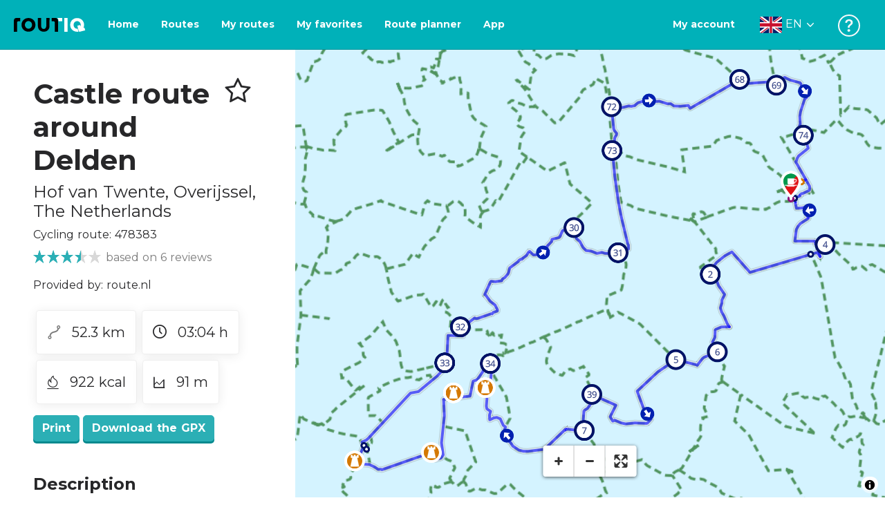

--- FILE ---
content_type: text/html; charset=utf-8
request_url: https://routiq.com/route/478383/schl%EF%BF%BD%EF%BF%BDsserroute-rund-um-delden
body_size: 56592
content:
<!doctype html>
<html data-n-head-ssr>
  <head >
    <meta data-n-head="ssr" charset="utf-8"><meta data-n-head="ssr" name="robots" content="index,follow"><meta data-n-head="ssr" name="viewport" content="width=device-width, initial-scale=1"><meta data-n-head="ssr" name="apple-itunes-app" content="app-id=648322019, app-argument=&#x27;routiq://www.routiq.com/&#x27;"><meta data-n-head="ssr" name="al:android:app_name" content="Routiq, Outdoor routes"><meta data-n-head="ssr" name="al:android:package" content="com.falk.fietsroutes.app"><meta data-n-head="ssr" name="al:ios:app_name" content="Routiq. Outdoor routes"><meta data-n-head="ssr" name="al:ios:app_store_id" content="648322019"><meta data-n-head="ssr" name="apple-mobile-web-app-title" content="Routiq"><meta data-n-head="ssr" name="apple-mobile-web-app-capable" content="yes"><meta data-n-head="ssr" name="apple-mobile-web-app-status-bar-style" content="white-translucent"><meta data-n-head="ssr" data-hid="twitter:account_id" name="twitter:account_id" content="4503599628654817"><meta data-n-head="ssr" data-hid="twitter:app:id:googleplay" name="twitter:app:id:googleplay" content="com.falk.fietsroutes.app"><meta data-n-head="ssr" data-hid="twitter:app:id:iphone" name="twitter:app:id:iphone" content="648322019"><meta data-n-head="ssr" data-hid="twitter:app:name:googleplay" name="twitter:app:name:googleplay" content="Routiq"><meta data-n-head="ssr" data-hid="twitter:app:name:iphone" name="twitter:app:name:iphone" content="Routiq"><meta data-n-head="ssr" data-hid="twitter:site" name="twitter:site" content="@routiq"><meta data-n-head="ssr" data-hid="HandheldFriendly" name="HandheldFriendly" content="True"><meta data-n-head="ssr" data-hid="description" name="description" content="Cycling route 52.31 km | Cycling in Hof van Twente, Overijssel, The Netherlands | From Delden you can experience a day with lots of nature and cultural his..."><meta data-n-head="ssr" data-hid="theme-color" name="theme-color" content="#2BAFB5"><meta data-n-head="ssr" data-hid="og:title" property="og:title" content="Cycling route Castle route around Delden (478383) - Routiq"><meta data-n-head="ssr" data-hid="og:description" property="og:description" content="Cycling route 52.31 km | Cycling in Hof van Twente, Overijssel, The Netherlands | From Delden you can experience a day with lots of nature and cultural his..."><meta data-n-head="ssr" data-hid="og:locality" property="og:locality" content="Hof van Twente"><meta data-n-head="ssr" data-hid="og:region" property="og:region" content="Overijssel"><meta data-n-head="ssr" data-hid="og:country-name" property="og:country-name" content="The Netherlands"><meta data-n-head="ssr" data-hid="og:image" property="og:image" content="https://dist.route.nl/routemaps/square/478383.png"><meta data-n-head="ssr" data-hid="og:image:type" property="og:image:type" content="image/png"><meta data-n-head="ssr" data-hid="og:type" property="og:type" content="fitness.course"><meta data-n-head="ssr" data-hid="og:url" property="og:url" content="https://routiq.com/route/478383/castle-route-around-delden"><meta data-n-head="ssr" data-hid="twitter:card" name="twitter:card" content="summary"><meta data-n-head="ssr" data-hid="twitter:app:url:googleplay" name="twitter:app:url:googleplay" content="intent://www.routiq.com/route/478383/castle-route-around-delden#Intent;package=com.falk.fietsroutes.app;scheme=routenl;launchFlags=268435456;end"><meta data-n-head="ssr" data-hid="twitter:app:url:iphone" name="twitter:app:url:iphone" content="routenl://www.routiq.com/route/478383/castle-route-around-delden"><meta data-n-head="ssr" data-hid="twitter:data1" name="twitter:data1" content="52.3 km"><meta data-n-head="ssr" data-hid="twitter:data2" name="twitter:data2" content="Hof van Twente"><meta data-n-head="ssr" data-hid="al:android:url" name="al:android:url" content="android-app://com.falk.fietsroutes.app/routenl/www.routiq.com/route/478383/castle-route-around-delden"><meta data-n-head="ssr" data-hid="al:ios:url" name="al:ios:url" content="routenl://www.routiq.com/route/478383/castle-route-around-delden"><meta data-n-head="ssr" data-hid="al:web:url" name="al:web:url" content="https://routiq.com/route/478383/castle-route-around-delden"><meta data-n-head="ssr" data-hid="twitter:title" name="twitter:title" content="Cycling route Castle route around Delden (478383) - Routiq"><meta data-n-head="ssr" data-hid="twitter:description" name="twitter:description" content="Cycling route 52.31 km | Cycling in Hof van Twente, Overijssel, The Netherlands | From Delden you can experience a day with lots of nature and cultural his..."><meta data-n-head="ssr" data-hid="twitter:image" name="twitter:image" content="https://dist.route.nl/routemaps/square/478383.png"><meta data-n-head="ssr" data-hid="twitter:domain" name="twitter:domain" content="Routiq.com"><meta data-n-head="ssr" data-hid="article:tag" name="article:tag" content="undefined"><meta data-n-head="ssr" data-hid="fitness:custom_unit_energy:units" name="fitness:custom_unit_energy:units" content="Kcal"><meta data-n-head="ssr" data-hid="fitness:custom_unit_energy:value" name="fitness:custom_unit_energy:value" content="922"><meta data-n-head="ssr" data-hid="fitness:distance:units" name="fitness:distance:units" content="km"><meta data-n-head="ssr" data-hid="fitness:distance:value" name="fitness:distance:value" content="52.3"><meta data-n-head="ssr" data-hid="fitness:duration:units" name="fitness:duration:units" content="uur"><meta data-n-head="ssr" data-hid="fitness:duration:value" name="fitness:duration:value" content="03:04"><meta data-n-head="ssr" data-hid="fitness:metrics:location:latitude" name="fitness:metrics:location:latitude" content="52.262502404663"><meta data-n-head="ssr" data-hid="fitness:metrics:location:longitude" name="fitness:metrics:location:longitude" content="6.711037100152"><meta data-n-head="ssr" data-hid="place:location:latitude" name="place:location:latitude" content="52.262502404663"><meta data-n-head="ssr" data-hid="place:location:longitude" name="place:location:longitude" content="6.711037100152"><meta data-n-head="ssr" data-hid="ICBM" name="ICBM" content="52.262502404663, 6.711037100152"><meta data-n-head="ssr" data-hid="geo.placename" name="geo.placename" content="Hof van Twente"><meta data-n-head="ssr" data-hid="geo.position" name="geo.position" content="52.262502404663;6.711037100152"><meta data-n-head="ssr" data-hid="keywords" name="keywords" content="Routiq,Route.nl,Fietsen,Wandelen"><meta data-n-head="ssr" data-hid="mobile-web-app-capable" name="mobile-web-app-capable" content="yes"><meta data-n-head="ssr" data-hid="MobileOptimized" name="MobileOptimized" content="320"><meta data-n-head="ssr" data-hid="place:postal_code" name="place:postal_code" content="null"><meta data-n-head="ssr" data-hid="robots" name="robots" content="noodp,noydir,index,follow"><title>Castle route around Delden - Hof van Twente - Cycling route | Route.nl</title><link data-n-head="ssr" rel="icon" type="image/x-icon" href="https://dist.routiq.routenl.systems/favicon.ico"><link data-n-head="ssr" rel="preconnect" href="https://dist.route.nl"><link data-n-head="ssr" rel="dns-prefetch" href="https://tiles.route.nl"><link data-n-head="ssr" rel="canonical" href="https://routiq.com/route/478383/schl%EF%BF%BD%EF%BF%BDsserroute-rund-um-delden"><script data-n-head="ssr" data-hid="hotjar" type="text/javascript" charset="utf-8">(function(h,o,t,j,a,r){
            h.hj=h.hj||function(){(h.hj.q=h.hj.q||[]).push(arguments)};
            h._hjSettings={hjid:4986541,hjsv:6};
            a=o.getElementsByTagName('head')[0];
            r=o.createElement('script');r.async=1;
            r.src=t+h._hjSettings.hjid+j+h._hjSettings.hjsv;
            a.appendChild(r);
        })(window,document,'https://static.hotjar.com/c/hotjar-','.js?sv=');</script><script data-n-head="ssr" data-hid="cookieyes" src="https://cdn-cookieyes.com/client_data/7cd60663ee35b37812d2f019/script.js" type="text/javascript" charset="utf-8"></script><script data-n-head="ssr" data-hid="gtm-script">if(!window._gtm_init){window._gtm_init=1;(function(w,n,d,m,e,p){w[d]=(w[d]==1||n[d]=='yes'||n[d]==1||n[m]==1||(w[e]&&w[e][p]&&w[e][p]()))?1:0})(window,navigator,'doNotTrack','msDoNotTrack','external','msTrackingProtectionEnabled');(function(w,d,s,l,x,y){w[x]={};w._gtm_inject=function(i){if(w.doNotTrack||w[x][i])return;w[x][i]=1;w[l]=w[l]||[];w[l].push({'gtm.start':new Date().getTime(),event:'gtm.js'});var f=d.getElementsByTagName(s)[0],j=d.createElement(s);j.async=true;j.src='https://www.googletagmanager.com/gtm.js?id='+i;f.parentNode.insertBefore(j,f);}})(window,document,'script','dataLayer','_gtm_ids','_gtm_inject')}</script><script data-n-head="ssr" type="application/ld+json">{"@context":"https://schema.org","@type":"SportsActivityLocation","name":"Castle route around Delden","alternateName":"Castle route around Delden","description":"Cycling route 52.31 km | Cycling in Hof van Twente, Overijssel, The Netherlands | From Delden you can experience a day with lots of nature and cultural his...","hasMap":"https://dist.route.nl/routemaps/medium/478383.png","Image":[{"@type":"ImageObject","@context":"https://schema.org","caption":"Castle route around Delden","url":"https://dist.route.nl/routemaps/medium/478383.png"}],"aggregateRating":{"@type":"AggregateRating","ratingCount":"6","ratingValue":"3.5","worstRating":"0"}}</script><link rel="preload" href="https://dist.routiq.routenl.systems/13cda51.js" as="script"><link rel="preload" href="https://dist.routiq.routenl.systems/32464df.js" as="script"><link rel="preload" href="https://dist.routiq.routenl.systems/eaff022.js" as="script"><link rel="preload" href="https://dist.routiq.routenl.systems/8c005cb.js" as="script"><link rel="preload" href="https://dist.routiq.routenl.systems/6b4a091.js" as="script"><link rel="preload" href="https://dist.routiq.routenl.systems/d744eaf.js" as="script"><link rel="preload" href="https://dist.routiq.routenl.systems/05627dd.js" as="script"><link rel="preload" href="https://dist.routiq.routenl.systems/d23cb97.js" as="script"><link rel="preload" href="https://dist.routiq.routenl.systems/7fccf33.js" as="script"><link rel="preload" href="https://dist.routiq.routenl.systems/2800b1a.js" as="script"><link rel="preload" href="https://dist.routiq.routenl.systems/1f8debb.js" as="script"><link rel="preload" href="https://dist.routiq.routenl.systems/456b4fa.js" as="script"><link rel="preload" href="https://dist.routiq.routenl.systems/7a5eca3.js" as="script"><link rel="preload" href="https://dist.routiq.routenl.systems/8b7e63b.js" as="script"><link rel="preload" href="https://dist.routiq.routenl.systems/fa4879f.js" as="script"><link rel="preload" href="https://dist.routiq.routenl.systems/5fb7730.js" as="script"><link rel="preload" href="https://dist.routiq.routenl.systems/css/89ab7d2.css" as="style"><link rel="preload" href="https://dist.routiq.routenl.systems/ac73aa9.js" as="script"><link rel="preload" href="https://dist.routiq.routenl.systems/cf41f9c.js" as="script"><link rel="preload" href="https://dist.routiq.routenl.systems/eb3a559.js" as="script"><link rel="preload" href="https://dist.routiq.routenl.systems/f236ecd.js" as="script"><link rel="preload" href="https://dist.routiq.routenl.systems/de8adb7.js" as="script"><link rel="preload" href="https://dist.routiq.routenl.systems/fb38391.js" as="script"><link rel="preload" href="https://dist.routiq.routenl.systems/0aa3adb.js" as="script"><link rel="preload" href="https://dist.routiq.routenl.systems/7024425.js" as="script"><link rel="preload" href="https://dist.routiq.routenl.systems/04eb76a.js" as="script"><link rel="preload" href="https://dist.routiq.routenl.systems/css/f6ba9a4.css" as="style"><link rel="preload" href="https://dist.routiq.routenl.systems/87fd6dd.js" as="script"><link rel="preload" href="https://dist.routiq.routenl.systems/56ebd53.js" as="script"><link rel="preload" href="https://dist.routiq.routenl.systems/257dc90.js" as="script"><link rel="preload" href="https://dist.routiq.routenl.systems/69d5a76.js" as="script"><link rel="preload" href="https://dist.routiq.routenl.systems/css/c1264ab.css" as="style"><link rel="preload" href="https://dist.routiq.routenl.systems/dae1f34.js" as="script"><link rel="preload" href="https://dist.routiq.routenl.systems/33a1b28.js" as="script"><link rel="preload" href="https://dist.routiq.routenl.systems/0faf34a.js" as="script"><link rel="preload" href="https://dist.routiq.routenl.systems/4f7ea29.js" as="script"><link rel="preload" href="https://dist.routiq.routenl.systems/b8b1df1.js" as="script"><link rel="preload" href="https://dist.routiq.routenl.systems/6b8a443.js" as="script"><link rel="preload" href="https://dist.routiq.routenl.systems/fcb4133.js" as="script"><link rel="preload" href="https://dist.routiq.routenl.systems/dbc1a9f.js" as="script"><link rel="preload" href="https://dist.routiq.routenl.systems/e5ea784.js" as="script"><link rel="preload" href="https://dist.routiq.routenl.systems/bf61077.js" as="script"><link rel="preload" href="https://dist.routiq.routenl.systems/46d498c.js" as="script"><link rel="preload" href="https://dist.routiq.routenl.systems/095e922.js" as="script"><link rel="preload" href="https://dist.routiq.routenl.systems/738616f.js" as="script"><link rel="preload" href="https://dist.routiq.routenl.systems/9fd6b15.js" as="script"><link rel="preload" href="https://dist.routiq.routenl.systems/755c7de.js" as="script"><link rel="preload" href="https://dist.routiq.routenl.systems/0c4a491.js" as="script"><link rel="preload" href="https://dist.routiq.routenl.systems/7b0c7f8.js" as="script"><link rel="preload" href="https://dist.routiq.routenl.systems/0dffbd1.js" as="script"><link rel="preload" href="https://dist.routiq.routenl.systems/f4563fc.js" as="script"><link rel="preload" href="https://dist.routiq.routenl.systems/f109550.js" as="script"><link rel="preload" href="https://dist.routiq.routenl.systems/c3ab544.js" as="script"><link rel="preload" href="https://dist.routiq.routenl.systems/2af034d.js" as="script"><link rel="preload" href="https://dist.routiq.routenl.systems/7897ff5.js" as="script"><link rel="preload" href="https://dist.routiq.routenl.systems/2a3ad9d.js" as="script"><link rel="preload" href="https://dist.routiq.routenl.systems/81b91a2.js" as="script"><link rel="preload" href="https://dist.routiq.routenl.systems/2610baf.js" as="script"><link rel="preload" href="https://dist.routiq.routenl.systems/97356a9.js" as="script"><link rel="preload" href="https://dist.routiq.routenl.systems/def464f.js" as="script"><link rel="preload" href="https://dist.routiq.routenl.systems/487eeb0.js" as="script"><link rel="preload" href="https://dist.routiq.routenl.systems/db589ca.js" as="script"><link rel="preload" href="https://dist.routiq.routenl.systems/150435a.js" as="script"><link rel="preload" href="https://dist.routiq.routenl.systems/dca566a.js" as="script"><link rel="preload" href="https://dist.routiq.routenl.systems/2b39535.js" as="script"><link rel="preload" href="https://dist.routiq.routenl.systems/css/9588123.css" as="style"><link rel="preload" href="https://dist.routiq.routenl.systems/92bf935.js" as="script"><link rel="preload" href="https://dist.routiq.routenl.systems/css/730dd1a.css" as="style"><link rel="preload" href="https://dist.routiq.routenl.systems/c59574f.js" as="script"><link rel="preload" href="https://dist.routiq.routenl.systems/css/e5c9d09.css" as="style"><link rel="preload" href="https://dist.routiq.routenl.systems/6c858c7.js" as="script"><link rel="preload" href="https://dist.routiq.routenl.systems/5274455.js" as="script"><link rel="preload" href="https://dist.routiq.routenl.systems/c1c5f86.js" as="script"><link rel="preload" href="https://dist.routiq.routenl.systems/ad8a138.js" as="script"><link rel="preload" href="https://dist.routiq.routenl.systems/d2c6d2c.js" as="script"><link rel="preload" href="https://dist.routiq.routenl.systems/81bdd43.js" as="script"><link rel="preload" href="https://dist.routiq.routenl.systems/7f8273a.js" as="script"><link rel="preload" href="https://dist.routiq.routenl.systems/bd6d9e4.js" as="script"><link rel="preload" href="https://dist.routiq.routenl.systems/581d586.js" as="script"><link rel="preload" href="https://dist.routiq.routenl.systems/css/6745a6e.css" as="style"><link rel="preload" href="https://dist.routiq.routenl.systems/172d29b.js" as="script"><link rel="preload" href="https://dist.routiq.routenl.systems/ad58d52.js" as="script"><link rel="preload" href="https://dist.routiq.routenl.systems/css/72ea655.css" as="style"><link rel="preload" href="https://dist.routiq.routenl.systems/c45f41c.js" as="script"><link rel="preload" href="https://dist.routiq.routenl.systems/css/6d1d6f1.css" as="style"><link rel="preload" href="https://dist.routiq.routenl.systems/c5bb2b5.js" as="script"><link rel="preload" href="https://dist.routiq.routenl.systems/06de04e.js" as="script"><link rel="preload" href="https://dist.routiq.routenl.systems/css/13165a3.css" as="style"><link rel="preload" href="https://dist.routiq.routenl.systems/63ca4dd.js" as="script"><link rel="preload" href="https://dist.routiq.routenl.systems/css/a1b4e39.css" as="style"><link rel="preload" href="https://dist.routiq.routenl.systems/de3713d.js" as="script"><link rel="stylesheet" href="https://dist.routiq.routenl.systems/css/89ab7d2.css"><link rel="stylesheet" href="https://dist.routiq.routenl.systems/css/f6ba9a4.css"><link rel="stylesheet" href="https://dist.routiq.routenl.systems/css/c1264ab.css"><link rel="stylesheet" href="https://dist.routiq.routenl.systems/css/9588123.css"><link rel="stylesheet" href="https://dist.routiq.routenl.systems/css/730dd1a.css"><link rel="stylesheet" href="https://dist.routiq.routenl.systems/css/e5c9d09.css"><link rel="stylesheet" href="https://dist.routiq.routenl.systems/css/6745a6e.css"><link rel="stylesheet" href="https://dist.routiq.routenl.systems/css/72ea655.css"><link rel="stylesheet" href="https://dist.routiq.routenl.systems/css/6d1d6f1.css"><link rel="stylesheet" href="https://dist.routiq.routenl.systems/css/13165a3.css"><link rel="stylesheet" href="https://dist.routiq.routenl.systems/css/a1b4e39.css">
  </head>
  <body >
    <noscript data-n-head="ssr" data-hid="gtm-noscript" data-pbody="true"></noscript><div data-server-rendered="true" id="__nuxt"><!----><div id="__layout"><div><div class="fixed-top collapse-padding"><nav class="navbar navbar-light bg-faded fixed-top navbar-expand-md"><button type="button" aria-label="Toggle navigation" class="navbar-toggler"><div class="hamburger--slider"><div class="hamburger-inner"></div></div></button> <a href="/" target="_self" class="navbar-brand nuxt-link-active mx-auto ml-md-auto en"><svg width="193" height="48" viewBox="0 0 193 48" fill="none" xmlns="http://www.w3.org/2000/svg"><mask id="mask0" mask-type="alpha" maskUnits="userSpaceOnUse" x="0" y="0" width="193" height="48"><rect width="193" height="48" fill="#439539"></rect></mask> <g mask="url(#mask0)"><path d="M34.2628 8.02121C24.9245 7.97668 17.9429 14.7462 17.8985 23.8984C17.854 33.0284 24.7688 39.8647 34.0627 39.8869C43.3121 39.9092 50.2047 33.162 50.2714 24.032C50.3603 15.0134 43.401 8.06575 34.2628 8.02121ZM34.1071 32.9393C29.5269 32.9393 25.7916 28.931 25.7916 23.9652C25.7916 19.0217 29.5047 15.1693 34.1071 15.1693C38.6874 15.1693 42.4227 19.0217 42.4227 23.9652C42.4005 28.9087 38.6874 32.9393 34.1071 32.9393ZM55.9633 8.02121H63.4117V8.84514L63.434 25.1677C63.4562 26.437 63.5896 27.7285 63.9231 28.9533C64.768 31.9595 66.6357 33.5851 69.6151 33.5405C72.5055 33.5183 74.2842 31.8259 75.1069 28.8642C75.3737 27.8621 75.4404 27.105 75.5516 25.7467C75.6627 24.3883 75.5738 14.5235 75.5738 8.91194V8.04348H83.0445V8.39977L83.0222 26.3479C83 29.0201 82.4886 31.6032 81.0656 33.8968C78.9756 37.2593 75.9073 39.1521 72.0163 39.7088C68.9258 40.1542 65.9019 39.9092 63.056 38.5063C59.0094 36.4799 56.8082 33.1397 56.2079 28.7083C56.03 27.3722 55.9855 25.9916 55.9855 24.6555V8.8674C55.9633 8.55565 55.9633 8.28843 55.9633 8.02121ZM5.64747 8.02121C1.8899 8.04348 0 10.8493 0 14.6126V39.8869H7.44843V19.6897C7.44843 19.0885 7.4929 18.465 7.64854 17.9083C8.04875 16.4386 9.33833 15.5256 10.917 15.5256H14.8746V8.06575" fill="black"></path> <path d="M97.1852 8.02148C100.921 8.04375 102.833 10.8718 102.833 14.6129V39.8872H95.3842V19.7123C95.3842 19.111 95.3397 18.4875 95.1841 17.9308C94.7839 16.4611 93.4943 15.5481 91.9157 15.5481C90.1369 15.5259 89.7812 15.5481 87.958 15.5481V8.04375L97.1852 8.02148Z" fill="black"></path> <path d="M100.988 8.02227C102.455 9.02434 103.922 11.5852 103.922 14.0347L103.967 15.5266H112.527V8L100.988 8.02227Z" fill="white"></path> <path d="M117.573 8.04492H125.022V39.9107H117.573V8.04492ZM164.376 30.4244L161.953 31.0479C162.909 28.977 163.465 26.6611 163.487 24.1448C163.554 15.1485 156.594 8.17853 147.456 8.13399C138.118 8.08946 131.136 14.859 131.092 24.0112C131.047 33.1411 137.962 39.9775 147.256 39.9997C148.812 39.9997 149.324 40.022 150.725 39.6657C150.347 39.3539 150.035 38.9086 149.902 38.3964L148.879 34.3881L148.501 32.9185C148.501 32.9185 148.034 33.0298 147.278 33.0298C142.698 33.0298 138.963 29.0215 138.963 24.0557C138.963 19.0899 142.676 15.2598 147.278 15.2598C151.859 15.2598 155.594 19.1122 155.594 24.0557C155.594 25.325 155.349 26.5052 154.927 27.5964L154.082 24.3229L147.745 25.9485L149.857 34.1432L150.88 38.1515C151.214 39.443 152.526 40.2224 153.815 39.8884L157.817 38.864L165.999 36.7486L164.376 30.4244Z" fill="white"></path></g></svg> <!----></a> <button type="button" aria-label="Toggle navigation" class="navbar-toggler"><div class="icon-box"><i class="dripicons-user"></i></div></button> <div id="nav-md-menu-collapse" class="navbar-collapse collapse" style="display:none;"></div></nav> <div id="nav-hamburger-collapse" class="hamburger-menu-collapsed navbar-collapse collapse" style="display:none;"><div class="vh-100 d-flex flex-column justify-content-between"><ul class="d-flex flex-column pl-0"><li><a href="/" class="card-title m-0 d-flex align-items-center justify-content-between pl-4 nuxt-link-active">
            Routes
            <svg width="8" height="14" viewBox="0 0 8 14" fill="none" xmlns="http://www.w3.org/2000/svg"><path d="M8 7C8 7.2654 7.90592 7.50668 7.71775 7.6997L1.60241 13.7315C1.22608 14.0934 0.638068 14.0934 0.261739 13.7074C-0.0910696 13.3214 -0.0910681 12.7182 0.285261 12.3321L5.69499 7L0.285261 1.66785C-0.0910681 1.30594 -0.0910696 0.67864 0.261739 0.292604C0.614547 -0.0934324 1.22608 -0.0933971 1.60241 0.268512L7.71775 6.3003C7.90592 6.49332 8 6.7346 8 7Z" fill="#030405"></path></svg></a></li> <li><a href="/routeplanner" class="card-title m-0 d-flex align-items-center justify-content-between pl-4">
            Route planner
            <svg width="8" height="14" viewBox="0 0 8 14" fill="none" xmlns="http://www.w3.org/2000/svg"><path d="M8 7C8 7.2654 7.90592 7.50668 7.71775 7.6997L1.60241 13.7315C1.22608 14.0934 0.638068 14.0934 0.261739 13.7074C-0.0910696 13.3214 -0.0910681 12.7182 0.285261 12.3321L5.69499 7L0.285261 1.66785C-0.0910681 1.30594 -0.0910696 0.67864 0.261739 0.292604C0.614547 -0.0934324 1.22608 -0.0933971 1.60241 0.268512L7.71775 6.3003C7.90592 6.49332 8 6.7346 8 7Z" fill="#030405"></path></svg></a></li> <li><a href="/app" class="card-title m-0 d-flex align-items-center justify-content-between pl-4">
            App
            <svg width="8" height="14" viewBox="0 0 8 14" fill="none" xmlns="http://www.w3.org/2000/svg"><path d="M8 7C8 7.2654 7.90592 7.50668 7.71775 7.6997L1.60241 13.7315C1.22608 14.0934 0.638068 14.0934 0.261739 13.7074C-0.0910696 13.3214 -0.0910681 12.7182 0.285261 12.3321L5.69499 7L0.285261 1.66785C-0.0910681 1.30594 -0.0910696 0.67864 0.261739 0.292604C0.614547 -0.0934324 1.22608 -0.0933971 1.60241 0.268512L7.71775 6.3003C7.90592 6.49332 8 6.7346 8 7Z" fill="#030405"></path></svg></a></li> <li><a href="https://help.routiq.com" rel="nofollow" class="card-title m-0 d-flex align-items-center justify-content-between pl-4">
            Help
            <svg width="8" height="14" viewBox="0 0 8 14" fill="none" xmlns="http://www.w3.org/2000/svg"><path d="M8 7C8 7.2654 7.90592 7.50668 7.71775 7.6997L1.60241 13.7315C1.22608 14.0934 0.638068 14.0934 0.261739 13.7074C-0.0910696 13.3214 -0.0910681 12.7182 0.285261 12.3321L5.69499 7L0.285261 1.66785C-0.0910681 1.30594 -0.0910696 0.67864 0.261739 0.292604C0.614547 -0.0934324 1.22608 -0.0933971 1.60241 0.268512L7.71775 6.3003C7.90592 6.49332 8 6.7346 8 7Z" fill="#030405"></path></svg></a></li></ul> <div class="dropdown b-dropdown language-dropdown d-flex dropup btn-group"><!----><button aria-haspopup="menu" aria-expanded="false" type="button" class="btn dropdown-toggle btn-secondary toggle dropdown-toggle-no-caret"><div class="d-flex justify-content-between align-items-center">
            English
            <svg width="14" height="8" viewBox="0 0 14 8" fill="none" xmlns="http://www.w3.org/2000/svg"><path d="M7 8C6.7346 8 6.49332 7.90592 6.3003 7.71775L0.268483 1.60241C-0.0934261 1.22608 -0.093432 0.638068 0.292604 0.261739C0.678641 -0.0910696 1.28184 -0.0910681 1.66788 0.285261L7 5.69499L12.3322 0.285261C12.6941 -0.0910681 13.3214 -0.0910696 13.7074 0.261739C14.0934 0.614547 14.0934 1.22608 13.7315 1.60241L7.6997 7.71775C7.50668 7.90592 7.2654 8 7 8Z" fill="#030405"></path></svg></div></button><ul role="menu" tabindex="-1" class="dropdown-menu"> <li role="presentation"><a href="/nl/route/478383/schl%EF%BF%BD%EF%BF%BDsserroute-rund-um-delden" role="menuitem" target="_self" class="dropdown-item">
          Nederlands
        </a></li><li role="presentation"><a href="/fr/route/478383/schl%EF%BF%BD%EF%BF%BDsserroute-rund-um-delden" role="menuitem" target="_self" class="dropdown-item">
          Français
        </a></li><li role="presentation"><a href="/es/route/478383/schl%EF%BF%BD%EF%BF%BDsserroute-rund-um-delden" role="menuitem" target="_self" class="dropdown-item">
          Español
        </a></li><li role="presentation"><a href="/de/route/478383/schl%EF%BF%BD%EF%BF%BDsserroute-rund-um-delden" role="menuitem" target="_self" class="dropdown-item">
          Deutsch
        </a></li><li role="presentation"><a href="/da/route/478383/schl%EF%BF%BD%EF%BF%BDsserroute-rund-um-delden" role="menuitem" target="_self" class="dropdown-item">
          Dansk
        </a></li></ul></div></div></div> <!----> <!----> <!----> <!----></div> <div class="container-fluid"><div class="row route-detail" data-v-665b9c1f><div id="map-wrapper" class="col col-lg-8 col-12 order-lg-2" data-v-665b9c1f data-v-665b9c1f><!----></div> <div id="detail" class="col col-lg-4 col-12 order-lg-1 pl-5" data-v-665b9c1f data-v-665b9c1f><div class="d-flex mt-3" data-v-665b9c1f><h1 id="route-name" class="font-weight-bold mt-4" data-v-665b9c1f>Castle route around Delden</h1> <div class="ml-auto mt-4 mr-5" data-v-665b9c1f><span id="favorite-btn-route-478383" class="h1 clickable" data-v-665b9c1f><i class="r-icon-star" data-v-665b9c1f></i></span></div></div> <p class="route-location h4" data-v-665b9c1f><span data-v-665b9c1f>Hof van Twente</span>,
       <span data-v-665b9c1f>Overijssel</span>,
       <span data-v-665b9c1f>The Netherlands</span></p> <p id="transport-mode-route-id" class="mb-0 mt-2" data-v-665b9c1f>
      Cycling route:
      478383
    </p> <div class="row text-muted mt-1" data-v-665b9c1f data-v-665b9c1f><div class="pr-0 col" data-v-665b9c1f data-v-665b9c1f><div class="rating-route-detail" data-v-665b9c1f><!----> <span class="italic" data-v-665b9c1f>based on 6 reviews</span></div></div></div> <p id="provided-by" class="mt-3" data-v-665b9c1f>
      Provided by: route.nl
    </p> <div class="row ml-1 my-3 route-info" data-v-665b9c1f data-v-665b9c1f><div class="mr-2 mt-2" data-v-665b9c1f><div class="route-detail-stats" data-v-665b9c1f><img height="20" src="https://dist.routiq.routenl.systems/img/distance.svg" class="mr-3" data-v-665b9c1f>
          52.3 km
        </div></div> <div class="mr-2 mt-2" data-v-665b9c1f><div class="route-detail-stats" data-v-665b9c1f><i class="dripicons-clock mr-3" data-v-665b9c1f></i> 03:04 h
        </div></div> <div class="mr-2 mt-2" data-v-665b9c1f><div class="route-detail-stats" data-v-665b9c1f><img src="https://dist.routiq.routenl.systems/img/calories-icon.svg" width="17" class="mr-3" data-v-665b9c1f>
          922 kcal
        </div></div> <div class="mr-2 mt-2" data-v-665b9c1f><div class="route-detail-stats" data-v-665b9c1f><img src="https://dist.routiq.routenl.systems/img/height-icon.svg" width="17" class="mr-3" data-v-665b9c1f>
          91 m
        </div></div></div> <div class="button-container" data-v-665b9c1f><!----> <a id="print-btn" title="Print this route" role="button" tabindex="0" href="#" target="_self" class="btn font-weight-600 btn-secondary" data-v-665b9c1f>
  Print
</a> <a id="btn-gpx-download" role="button" tabindex="0" href="#" rel="noreferrer" target="_blank" class="btn font-weight-600 btn-secondary" data-v-665b9c1f>
  Download the GPX
</a> <!----></div> <!----> <div class="mt-5 mb-3" data-v-665b9c1f><h2 id="description" class="route-header" data-v-665b9c1f>
        Description
      </h2> <div class="mb-3" data-v-665b9c1f><p>From Delden you can experience a day with lots of nature and cultural history. The latter starts soon: at the Markt in Delden you see some beautiful monumental buildings. In the countryside it is wonderfully peaceful to cycle through the scenic landscape. Ideal for a day of relaxation. Wegdam is the first country house you encounter, it dates from 1758. A little further on you pass the fourteenth-century Weldam. Just before Diepenheim you can take a look at the Nijenhuis from 1662. On the other side of the village are the Johanneskerk from 1679 and Huis Diepenheim, a manor that originally dates from 1105. The current building largely dates from 1648. Via Goor you drive to the beautiful Twickel Estate with its famous gardens. The route ends with a delicious meal at Gasterij&#39;t Oaldershoes.</p></div> <!----></div>  <!----> <div class="mt-4 mb-3 elevation-chart-container" data-v-665b9c1f><h2 id="height-profile" class="pt-4 route-header" data-v-665b9c1f>
          Height Profile
        </h2> <!----></div> <!----> <!----> <!----> <div class="row mt-5" data-v-665b9c1f data-v-665b9c1f><div class="col-12" data-v-665b9c1f data-v-665b9c1f><h2 class="route-header" data-v-665b9c1f>You do not want to miss this</h2> <p data-v-665b9c1f>Below you will find various suggestions for breaks that you can visit during your route. These are divided into different categories, making it easy for you to choose.</p></div> <!----> <div class="mt-4 col-12" data-v-665b9c1f data-v-665b9c1f><h3 class="route-header" data-v-665b9c1f>Pause places</h3> <div class="poi-card-container" data-v-665b9c1f><div class="poi-card-wrapper" data-v-665b9c1f><div data-v-2a583313 data-v-665b9c1f><a href="/poi/1041090/gasterij-'t-oaldershoes" class="poi-card" data-v-2a583313><figure data-v-2a583313><img src="data:image/svg+xml;charset=UTF-8,%3Csvg%20width%3D%221%22%20height%3D%221%22%20xmlns%3D%22http%3A%2F%2Fwww.w3.org%2F2000%2Fsvg%22%20viewBox%3D%220%200%20%25%7Bw%7D%20%25%7Bh%7D%22%20preserveAspectRatio%3D%22none%22%3E%3Crect%20width%3D%22100%25%22%20height%3D%22100%25%22%20style%3D%22fill%3Atransparent%3B%22%3E%3C%2Frect%3E%3C%2Fsvg%3E" alt="Gasterij 't Oaldershoes" width="1" height="1" onerror="this.onerror=null; this.src='/images/no-image-available.png';" data-v-2a583313> <div class="figure-gradient" data-v-2a583313></div> <figcaption class="poi-figure-title" data-v-2a583313><h4 data-v-2a583313>Gasterij 't Oaldershoes</h4> <small data-v-2a583313>Bicycle cafe</small></figcaption></figure> <div class="poi-card-content" data-v-2a583313><p data-v-2a583313>
        Gasterij&amp;#39;t Oaldershoes is a cozy restaurant with three connected rooms that exude an English atm...
      </p> <button type="button" class="btn btn-link" data-v-2a583313>More information</button></div></a></div></div></div></div> <div class="mt-4 col-12" data-v-665b9c1f data-v-665b9c1f><h3 class="route-header" data-v-665b9c1f>Sights</h3> <div class="poi-card-container" data-v-665b9c1f><div class="poi-card-wrapper" data-v-665b9c1f><div data-v-2a583313 data-v-665b9c1f><a href="/poi/453065/kasteel-wegdam" class="poi-card" data-v-2a583313><figure data-v-2a583313><img src="data:image/svg+xml;charset=UTF-8,%3Csvg%20width%3D%221%22%20height%3D%221%22%20xmlns%3D%22http%3A%2F%2Fwww.w3.org%2F2000%2Fsvg%22%20viewBox%3D%220%200%20%25%7Bw%7D%20%25%7Bh%7D%22%20preserveAspectRatio%3D%22none%22%3E%3Crect%20width%3D%22100%25%22%20height%3D%22100%25%22%20style%3D%22fill%3Atransparent%3B%22%3E%3C%2Frect%3E%3C%2Fsvg%3E" alt="Kasteel Wegdam" width="1" height="1" onerror="this.onerror=null; this.src='/images/no-image-available.png';" data-v-2a583313> <div class="figure-gradient" data-v-2a583313></div> <figcaption class="poi-figure-title" data-v-2a583313><h4 data-v-2a583313>Kasteel Wegdam</h4> <small data-v-2a583313>Castle</small></figcaption></figure> <div class="poi-card-content" data-v-2a583313><p data-v-2a583313>
        Wegdam was owned by the noble Van Coeverden family for centuries. It is first mentioned in 1400. At ...
      </p> <button type="button" class="btn btn-link" data-v-2a583313>More information</button></div></a></div></div><div class="poi-card-wrapper" data-v-665b9c1f><div data-v-2a583313 data-v-665b9c1f><a href="/poi/453066/kasteel-weldam" class="poi-card" data-v-2a583313><figure data-v-2a583313><img src="data:image/svg+xml;charset=UTF-8,%3Csvg%20width%3D%221%22%20height%3D%221%22%20xmlns%3D%22http%3A%2F%2Fwww.w3.org%2F2000%2Fsvg%22%20viewBox%3D%220%200%20%25%7Bw%7D%20%25%7Bh%7D%22%20preserveAspectRatio%3D%22none%22%3E%3Crect%20width%3D%22100%25%22%20height%3D%22100%25%22%20style%3D%22fill%3Atransparent%3B%22%3E%3C%2Frect%3E%3C%2Fsvg%3E" alt="Kasteel Weldam" width="1" height="1" onerror="this.onerror=null; this.src='/images/no-image-available.png';" data-v-2a583313> <div class="figure-gradient" data-v-2a583313></div> <figcaption class="poi-figure-title" data-v-2a583313><h4 data-v-2a583313>Kasteel Weldam</h4> <small data-v-2a583313>Castle</small></figcaption></figure> <div class="poi-card-content" data-v-2a583313><p data-v-2a583313>
        Around the start of the Eighty Years&amp;#39; War, the rectangular rear part of the house that still exi...
      </p> <button type="button" class="btn btn-link" data-v-2a583313>More information</button></div></a></div></div><div class="poi-card-wrapper" data-v-665b9c1f><div data-v-2a583313 data-v-665b9c1f><a href="/poi/453055/kasteel-nijenhuis" class="poi-card" data-v-2a583313><figure data-v-2a583313><img src="data:image/svg+xml;charset=UTF-8,%3Csvg%20width%3D%221%22%20height%3D%221%22%20xmlns%3D%22http%3A%2F%2Fwww.w3.org%2F2000%2Fsvg%22%20viewBox%3D%220%200%20%25%7Bw%7D%20%25%7Bh%7D%22%20preserveAspectRatio%3D%22none%22%3E%3Crect%20width%3D%22100%25%22%20height%3D%22100%25%22%20style%3D%22fill%3Atransparent%3B%22%3E%3C%2Frect%3E%3C%2Fsvg%3E" alt="Kasteel Nijenhuis" width="1" height="1" onerror="this.onerror=null; this.src='/images/no-image-available.png';" data-v-2a583313> <div class="figure-gradient" data-v-2a583313></div> <figcaption class="poi-figure-title" data-v-2a583313><h4 data-v-2a583313>Kasteel Nijenhuis</h4> <small data-v-2a583313>Castle</small></figcaption></figure> <div class="poi-card-content" data-v-2a583313><p data-v-2a583313>
        The Nijenhuis (approximately 200 hectares) is located to the east of Diepenheim. The central part of...
      </p> <button type="button" class="btn btn-link" data-v-2a583313>More information</button></div></a></div></div><div class="poi-card-wrapper" data-v-665b9c1f><div data-v-2a583313 data-v-665b9c1f><a href="/poi/453044/kasteel-huis-te-diepenheim" class="poi-card" data-v-2a583313><figure data-v-2a583313><img src="data:image/svg+xml;charset=UTF-8,%3Csvg%20width%3D%221%22%20height%3D%221%22%20xmlns%3D%22http%3A%2F%2Fwww.w3.org%2F2000%2Fsvg%22%20viewBox%3D%220%200%20%25%7Bw%7D%20%25%7Bh%7D%22%20preserveAspectRatio%3D%22none%22%3E%3Crect%20width%3D%22100%25%22%20height%3D%22100%25%22%20style%3D%22fill%3Atransparent%3B%22%3E%3C%2Frect%3E%3C%2Fsvg%3E" alt="Kasteel Huis te Diepenheim" width="1" height="1" onerror="this.onerror=null; this.src='/images/no-image-available.png';" data-v-2a583313> <div class="figure-gradient" data-v-2a583313></div> <figcaption class="poi-figure-title" data-v-2a583313><h4 data-v-2a583313>Kasteel Huis te Diepenheim</h4> <small data-v-2a583313>Castle</small></figcaption></figure> <div class="poi-card-content" data-v-2a583313><p data-v-2a583313>
        Kasteel Huis in Diepenheim is the oldest castle in Diepenheim. The house was built in 1648 by Berent...
      </p> <button type="button" class="btn btn-link" data-v-2a583313>More information</button></div></a></div></div><div class="poi-card-wrapper" data-v-665b9c1f><div data-v-2a583313 data-v-665b9c1f><a href="/poi/453268/kasteel-twickel" class="poi-card" data-v-2a583313><figure data-v-2a583313><img src="data:image/svg+xml;charset=UTF-8,%3Csvg%20width%3D%221%22%20height%3D%221%22%20xmlns%3D%22http%3A%2F%2Fwww.w3.org%2F2000%2Fsvg%22%20viewBox%3D%220%200%20%25%7Bw%7D%20%25%7Bh%7D%22%20preserveAspectRatio%3D%22none%22%3E%3Crect%20width%3D%22100%25%22%20height%3D%22100%25%22%20style%3D%22fill%3Atransparent%3B%22%3E%3C%2Frect%3E%3C%2Fsvg%3E" alt="Kasteel Twickel" width="1" height="1" onerror="this.onerror=null; this.src='/images/no-image-available.png';" data-v-2a583313> <div class="figure-gradient" data-v-2a583313></div> <figcaption class="poi-figure-title" data-v-2a583313><h4 data-v-2a583313>Kasteel Twickel</h4> <small data-v-2a583313>Castle</small></figcaption></figure> <div class="poi-card-content" data-v-2a583313><p data-v-2a583313>
        Twickel Castle in Overijssel covers more than 4000 hectares, making it the largest private estate in...
      </p> <button type="button" class="btn btn-link" data-v-2a583313>More information</button></div></a></div></div></div></div></div> <div class="row my-5" data-v-665b9c1f data-v-665b9c1f><div class="tbl-scrollable-sm col-12" data-v-665b9c1f data-v-665b9c1f><div class="row" data-v-8b71f794 data-v-8b71f794 data-v-665b9c1f><div class="col-12" data-v-8b71f794 data-v-8b71f794><h2 id="directions" class="route-header" data-v-8b71f794>
      Directions
    </h2></div> <div class="col-12" data-v-8b71f794 data-v-8b71f794><div class="my-3" data-v-8b71f794><div class="custom-control custom-checkbox" data-v-8b71f794><input id="show-detailed-directions" type="checkbox" name="showDetailedRoutes" value="true" class="custom-control-input"><label for="show-detailed-directions" class="custom-control-label">
        Show detailed directions
      </label></div></div></div> <div class="col-12" data-v-8b71f794 data-v-8b71f794><table class="table" data-v-8b71f794><thead data-v-8b71f794><th data-v-8b71f794>#</th> <th data-v-8b71f794>Description</th> <th data-v-8b71f794>Distance</th> <th data-v-8b71f794></th></thead> <tbody data-v-8b71f794><tr data-v-8b71f794><td data-v-8b71f794><div class="mx-auto poi-icon bg-category-1044" data-v-8b71f794><i aria-hidden="true" class="r-icon-46 text-white" data-v-8b71f794></i></div></td> <td id="instruction-text-0" data-v-8b71f794>Gasterij 't Oaldershoes (Kerkstraat, 7491 BL, Hof van Twente, Overijssel, The Netherlands)</td> <td data-v-8b71f794>0.00 km</td> <td data-v-8b71f794><div data-v-8b71f794><a href="/poi/1041090/gasterij-'t-oaldershoes" class="poi-info" data-v-8b71f794><i class="dripicons-information" data-v-8b71f794></i></a></div></td></tr><tr data-v-8b71f794><td data-v-8b71f794><div class="mx-auto custom-marker junction-marker" data-v-8b71f794><span class="custom-marker-text" data-v-8b71f794>76</span></div></td> <td id="instruction-text-1" data-v-8b71f794>76 (7491AA, Hof van Twente, Overijssel, The Netherlands)</td> <td data-v-8b71f794>0.11 km</td> <td data-v-8b71f794><!----></td></tr><tr data-v-8b71f794><td data-v-8b71f794><div class="mx-auto custom-marker junction-marker" data-v-8b71f794><span class="custom-marker-text" data-v-8b71f794>4</span></div></td> <td id="instruction-text-2" data-v-8b71f794>4 (7491DK, Hengelo, Overijssel, The Netherlands)</td> <td data-v-8b71f794>2.79 km</td> <td data-v-8b71f794><!----></td></tr><tr data-v-8b71f794><td data-v-8b71f794><div class="mx-auto custom-marker junction-marker" data-v-8b71f794><span class="custom-marker-text" data-v-8b71f794>3</span></div></td> <td id="instruction-text-3" data-v-8b71f794>3 (7495PT, Hof van Twente, Overijssel, The Netherlands)</td> <td data-v-8b71f794>3.60 km</td> <td data-v-8b71f794><!----></td></tr><tr data-v-8b71f794><td data-v-8b71f794><div class="mx-auto custom-marker junction-marker" data-v-8b71f794><span class="custom-marker-text" data-v-8b71f794>2</span></div></td> <td id="instruction-text-4" data-v-8b71f794>2 (Sluisstraat, 7495PK, Hof van Twente, Overijssel, The Netherlands)</td> <td data-v-8b71f794>6.78 km</td> <td data-v-8b71f794><!----></td></tr><tr data-v-8b71f794><td data-v-8b71f794><div class="mx-auto custom-marker junction-marker" data-v-8b71f794><span class="custom-marker-text" data-v-8b71f794>6</span></div></td> <td id="instruction-text-5" data-v-8b71f794>6 (7497, Hof van Twente, Overijssel, The Netherlands)</td> <td data-v-8b71f794>9.37 km</td> <td data-v-8b71f794><!----></td></tr></tbody></table></div> <div class="col-12" data-v-8b71f794 data-v-8b71f794><a href="#" data-v-8b71f794>Show full directions</a></div></div></div></div> <div class="row my-5" data-v-665b9c1f data-v-665b9c1f><div class="col-12" data-v-665b9c1f data-v-665b9c1f><div data-testid="place-name-directory" class="row" data-v-c1df2be8 data-v-c1df2be8 data-v-665b9c1f><div class="col-12" data-v-c1df2be8 data-v-c1df2be8><h2 id="place-name-directory-title" class="route-header" data-v-c1df2be8>
      Place name directory
    </h2></div> <div class="col-12" data-v-c1df2be8 data-v-c1df2be8><ul class="list-unstyled" data-v-c1df2be8><li class="place-directory clickable" data-v-c1df2be8><a href="/routes?point=52.262502404663,6.711037100152" data-v-c1df2be8>
          Hof van Twente, Overijssel
        </a></li><li class="place-directory clickable" data-v-c1df2be8><a href="/routes?point=52.25185,6.724066" data-v-c1df2be8>
          Hengelo, Overijssel
        </a></li></ul></div></div></div></div> <div id="reviews-area" class="row" data-v-665b9c1f data-v-665b9c1f><div class="col-12" data-v-665b9c1f data-v-665b9c1f><div id="review-list-wrapper" data-v-136581b0 data-v-665b9c1f><div id="review-head" data-v-136581b0><h2 class="route-header" data-v-136581b0>Reviews</h2> <div class="review-head-star" data-v-136581b0><star-rating rating="3.5" increment="0.5" read-only="true" star-size="40" active-color="#2bafb5" inactive-color="#C5C5C5" data-v-136581b0></star-rating> <span class="italic" data-v-136581b0>based on 0 reviews</span></div> <div class="review-head-description" data-v-136581b0><p data-v-136581b0>
        Read the experiences of others below. This way you find out what score the route has received and you can decide whether this route is for you. Have fun!
      </p></div></div>  <!----> <div data-v-26559408 data-v-136581b0><!----></div></div></div> <!----></div> <div class="row" data-v-665b9c1f data-v-665b9c1f><div class="text-right col-12" data-v-665b9c1f data-v-665b9c1f><span style="cursor:pointer;" data-v-665b9c1f><strong data-v-665b9c1f>Embed this page &lt;/&gt;</strong></span></div></div> <div class="row" data-v-665b9c1f data-v-665b9c1f><div class="col-12" data-v-665b9c1f data-v-665b9c1f><hr data-v-665b9c1f> <div class="d-flex justify-content-between align-items-center" data-v-665b9c1f><p class="route-share-title h5" data-v-665b9c1f>
            Share this route
          </p> <div class="share-route-wrapper" data-v-45851114 data-v-665b9c1f><span class="share-route-btn" data-v-45851114><i aria-hidden="true" class="r-icon-facebook" data-v-45851114></i></span> <span class="share-route-btn" data-v-45851114><i aria-hidden="true" class="r-icon-twitter" data-v-45851114></i></span> <span class="share-route-btn" data-v-45851114><i aria-hidden="true" class="r-icon-pinterest" data-v-45851114></i></span> <a href="whatsapp://send?text=I%20have%20found%20a%20route https://routiq.com/route/478383/schl%EF%BF%BD%EF%BF%BDsserroute-rund-um-delden" class="share-route-btn" data-v-45851114><i aria-hidden="true" class="r-icon-whatsapp" data-v-45851114></i></a> <a href="mailto:?subject=I%20have%20found%20a%20route https://routiq.com/route/478383/schl%EF%BF%BD%EF%BF%BDsserroute-rund-um-delden&amp;body=I%20have%20found%20a%20route https://routiq.com/route/478383/schl%EF%BF%BD%EF%BF%BDsserroute-rund-um-delden" class="share-route-btn" data-v-45851114><i aria-hidden="true" class="dripicons-mail" data-v-45851114></i></a></div></div></div></div></div> <!----> <div class="d-sm-none bottom-overlay" data-v-c4fcf636 data-v-665b9c1f><div class="py-1" data-v-c4fcf636><span class="h4 font-weight-bold" data-v-c4fcf636>See Routiq in...</span></div> <div class="overlay-border" data-v-c4fcf636></div> <div class="mt-3" data-v-c4fcf636><ul class="list-unstyled" data-v-c4fcf636><li data-v-c4fcf636><div class="d-flex" data-v-c4fcf636><img src="https://dist.routiq.routenl.systems/img/routiq-logo.svg" alt="Routiq Logo" data-v-c4fcf636> <span class="overlay-label pl-3 py-3" data-v-c4fcf636>
            Routiq App
          </span> <button type="button" class="btn ml-auto btn-primary" data-v-c4fcf636 data-v-c4fcf636>
            Open
          </button></div></li> <li class="mt-3" data-v-c4fcf636><div class="d-flex" data-v-c4fcf636><img src="https://dist.routiq.routenl.systems/img/browser-logo.svg" alt="Browser" data-v-c4fcf636> <span class="overlay-label pl-3 py-3" data-v-c4fcf636>
            Browser
          </span> <button type="button" class="btn ml-auto btn-light" data-v-c4fcf636 data-v-c4fcf636>
            Continue
          </button></div></li></ul></div></div></div></div> <!----> <div data-v-cc30cfa4><!----></div> <div data-v-3c234729><!----></div></div></div></div><script>window.__NUXT__=(function(a,b,c,d,e,f,g,h,i,j,k,l,m,n,o,p,q,r,s,t,u,v,w,x,y,z,A,B,C,D,E,F,G,H,I,J,K,L,M,N,O,P,Q,R,S,T,U,V,W,X,Y,Z,_,$,aa,ab,ac,ad,ae,af,ag,ah,ai,aj,ak,al,am,an,ao,ap,aq,ar,as,at,au,av,aw,ax,ay,az,aA,aB,aC,aD,aE,aF,aG,aH,aI,aJ,aK,aL,aM,aN,aO,aP,aQ,aR,aS,aT,aU,aV,aW,aX,aY,aZ,a_,a$,ba,bb,bc,bd,be,bf,bg,bh,bi,bj,bk,bl,bm,bn,bo,bp,bq,br,bs,bt,bu,bv,bw,bx,by,bz,bA,bB,bC,bD,bE,bF,bG,bH,bI,bJ,bK,bL,bM,bN,bO,bP,bQ,bR,bS,bT,bU,bV,bW,bX,bY,bZ,b_,b$,ca,cb,cc,cd,ce,cf,cg,ch,ci,cj,ck,cl,cm,cn,co,cp,cq,cr,cs,ct,cu,cv,cw,cx,cy,cz,cA,cB,cC,cD,cE,cF,cG,cH,cI,cJ,cK,cL,cM,cN,cO,cP,cQ,cR,cS,cT,cU,cV,cW,cX,cY,cZ,c_,c$,da,db,dc,dd,de,df,dg,dh,di,dj,dk,dl,dm,dn,do0,dp,dq,dr,ds,dt,du,dv,dw,dx,dy,dz,dA,dB,dC,dD,dE,dF,dG,dH,dI,dJ,dK,dL,dM,dN,dO,dP,dQ,dR,dS,dT,dU,dV,dW,dX,dY,dZ,d_,d$,ea,eb,ec,ed,ee,ef,eg,eh,ei,ej,ek,el,em,en,eo,ep,eq,er,es,et,eu,ev,ew,ex,ey,ez,eA,eB,eC,eD,eE,eF,eG,eH,eI,eJ,eK,eL,eM,eN,eO,eP,eQ,eR,eS,eT,eU,eV,eW,eX,eY,eZ,e_,e$,fa,fb,fc,fd,fe,ff,fg,fh,fi,fj,fk,fl,fm,fn,fo,fp,fq,fr,fs,ft,fu,fv,fw,fx,fy,fz,fA,fB,fC,fD,fE,fF,fG,fH,fI,fJ,fK,fL,fM,fN,fO,fP,fQ,fR,fS,fT,fU,fV,fW,fX,fY,fZ,f_,f$,ga,gb,gc,gd,ge,gf,gg,gh,gi,gj,gk,gl,gm,gn,go,gp,gq,gr,gs,gt,gu,gv,gw,gx,gy,gz,gA,gB,gC,gD,gE,gF,gG,gH,gI,gJ,gK,gL,gM,gN,gO,gP,gQ,gR,gS,gT,gU,gV,gW,gX,gY,gZ,g_,g$,ha,hb,hc,hd,he,hf,hg,hh,hi,hj,hk,hl,hm,hn,ho,hp,hq,hr,hs,ht,hu,hv,hw,hx,hy,hz,hA,hB,hC,hD,hE,hF,hG,hH,hI,hJ,hK,hL,hM,hN,hO,hP,hQ,hR,hS,hT,hU,hV,hW,hX,hY,hZ,h_,h$,ia,ib,ic,id,ie,if0,ig,ih,ii,ij,ik,il,im,in0,io,ip,iq,ir,is,it,iu){W.id=cF;X.id=cF;ar.id="1047997632";ar.name=bZ;ar.street=ac;ar.postalCode=c;ar.state=m;ar.city=o;ar.country=n;ar.latitude=P;ar.longitude=Q;ar.index=a;ar.poi=b_;bj.id="1047997664";bj.name=bZ;bj.street=ac;bj.postalCode=c;bj.state=m;bj.city=o;bj.country=n;bj.latitude=P;bj.longitude=Q;bj.index=ag;bj.poi={id:b$,name:ad,description:ca,latitude:cb,longitude:cc,isVisible:h,isLandmark:g,isParticipant:h,isJunction:g,website:cd,phoneNumber:ce,email:cf,street:ac,houseNumber:as,postalCode:cg,city:o,state:m,country:n,bookingUrl:c,visible:h,category:ch,mainPicture:cj};b_.id=b$;b_.name=ad;b_.description=ca;b_.latitude=cb;b_.longitude=cc;b_.isVisible=h;b_.isLandmark=g;b_.isParticipant=h;b_.isJunction=g;b_.website=cd;b_.phoneNumber=ce;b_.email=cf;b_.street=ac;b_.houseNumber=as;b_.postalCode=cg;b_.city=o;b_.state=m;b_.country=n;b_.bookingUrl=c;b_.visible=h;b_.category=ch;b_.mainPicture=cj;ch.id="64";ch.name="Bicycle cafe";ch.icon=ae;ch.popup=h;ch.defaultChecked=h;ch.type=N;ch.parent={id:ci};ch.topLevelCategory={id:ci};cj.id="119797";cj.group=B;cj.urlMarker="https:\u002F\u002Fdist.route.nl\u002Fpictures\u002Fmarker\u002F1c0bf114-fba7-4102-a463-b6cbd653a174.jpg";cj.urlThumbnail="https:\u002F\u002Fdist.route.nl\u002Fpictures\u002Fthumbs\u002F1c0bf114-fba7-4102-a463-b6cbd653a174.jpg";cj.urlLarge="https:\u002F\u002Fdist.route.nl\u002Fpictures\u002Flarge\u002F1c0bf114-fba7-4102-a463-b6cbd653a174.jpg";cj.urlOriginal="https:\u002F\u002Fdist.route.nl\u002Fpictures\u002Foriginal\u002F1c0bf114-fba7-4102-a463-b6cbd653a174.jpg";cj.name="Gasterij&#39;t Oaldershoes";cj.description=c;cj.copyright=ad;cj.copyrightLicense=c;cj.link=c;cj.latitude=c;cj.longitude=c;cj.width=1385;cj.height=1066;cj.filesize=246165;ck.id="1047997633";ck.name=cl;ck.street=b;ck.postalCode=c;ck.state=m;ck.city=o;ck.country=n;ck.latitude=R;ck.longitude=S;ck.index=v;ck.poi={id:cm,name:cn,description:c,latitude:R,longitude:S,isVisible:h,isLandmark:g,isParticipant:g,isJunction:h,website:b,phoneNumber:b,email:b,street:b,houseNumber:b,postalCode:co,city:o,state:m,country:n,bookingUrl:c,visible:h,category:cp,mainPicture:cq};cp.id=w;cp.name=x;cp.icon=l;cp.popup=g;cp.defaultChecked=g;cp.type=y;cp.parent=z;cp.topLevelCategory=A;cr.id="1047997634";cr.name="7491DK, Hengelo, Overijssel, The Netherlands";cr.street=b;cr.postalCode=c;cr.state=m;cr.city=cs;cr.country=n;cr.latitude=at;cr.longitude=au;cr.index=B;cr.poi={id:"1039623",name:"4",description:c,latitude:at,longitude:au,isVisible:h,isLandmark:g,isParticipant:g,isJunction:h,website:c,phoneNumber:c,email:c,street:b,houseNumber:b,postalCode:"7491DK",city:cs,state:m,country:n,bookingUrl:c,visible:h,category:{id:w,name:x,icon:l,popup:g,defaultChecked:g,type:y,parent:z,topLevelCategory:A},mainPicture:{}};ct.id="1047997635";ct.name="7495PT, Hof van Twente, Overijssel, The Netherlands";ct.street=b;ct.postalCode=c;ct.state=m;ct.city=o;ct.country=n;ct.latitude=av;ct.longitude=aw;ct.index=L;ct.poi={id:"10396",name:"3",description:c,latitude:av,longitude:aw,isVisible:h,isLandmark:g,isParticipant:g,isJunction:h,website:b,phoneNumber:b,email:b,street:b,houseNumber:b,postalCode:"7495PT",city:o,state:m,country:n,bookingUrl:c,visible:h,category:{id:w,name:x,icon:l,popup:g,defaultChecked:g,type:y,parent:z,topLevelCategory:A},mainPicture:{}};cu.id="1047997636";cu.name="Sluisstraat, 7495PK, Hof van Twente, Overijssel, The Netherlands";cu.street=cv;cu.postalCode=c;cu.state=m;cu.city=o;cu.country=n;cu.latitude=ax;cu.longitude=ay;cu.index=az;cu.poi={id:"948158",name:bY,description:c,latitude:ax,longitude:ay,isVisible:h,isLandmark:g,isParticipant:g,isJunction:h,website:b,phoneNumber:b,email:b,street:cv,houseNumber:b,postalCode:"7495PK",city:o,state:m,country:n,bookingUrl:c,visible:h,category:{id:w,name:x,icon:l,popup:g,defaultChecked:g,type:y,parent:z,topLevelCategory:A},mainPicture:{}};cw.id="1047997637";cw.name="7497, Hof van Twente, Overijssel, The Netherlands";cw.street=b;cw.postalCode=c;cw.state=m;cw.city=o;cw.country=n;cw.latitude=aA;cw.longitude=aB;cw.index=u;cw.poi={id:"1260",name:cx,description:c,latitude:aA,longitude:aB,isVisible:h,isLandmark:g,isParticipant:g,isJunction:h,website:b,phoneNumber:b,email:b,street:b,houseNumber:b,postalCode:"7497",city:o,state:m,country:n,bookingUrl:c,visible:h,category:{id:w,name:x,icon:l,popup:g,defaultChecked:g,type:y,parent:z,topLevelCategory:A},mainPicture:{}};cy.id="1047997638";cy.name="7495PH, Hof van Twente, Overijssel, The Netherlands";cy.street=b;cy.postalCode=c;cy.state=m;cy.city=o;cy.country=n;cy.latitude=aC;cy.longitude=aD;cy.index=ab;cy.poi={id:"630",name:as,description:c,latitude:aC,longitude:aD,isVisible:h,isLandmark:g,isParticipant:g,isJunction:h,website:b,phoneNumber:b,email:b,street:b,houseNumber:b,postalCode:"7495PH",city:o,state:m,country:n,bookingUrl:c,visible:h,category:{id:w,name:x,icon:l,popup:g,defaultChecked:g,type:y,parent:z,topLevelCategory:A},mainPicture:{}};cz.id="1047997639";cz.name="Weth. Goselinkstraat, 7495NZ, Hof van Twente, Overijssel, The Netherlands";cz.street=cA;cz.postalCode=c;cz.state=m;cz.city=o;cz.country=n;cz.latitude=aE;cz.longitude=aF;cz.index=aG;cz.poi={id:"922510",name:"39",description:c,latitude:aE,longitude:aF,isVisible:h,isLandmark:g,isParticipant:g,isJunction:h,website:b,phoneNumber:b,email:b,street:cA,houseNumber:"20",postalCode:"7495NZ",city:o,state:m,country:n,bookingUrl:c,visible:h,category:{id:w,name:x,icon:l,popup:g,defaultChecked:g,type:y,parent:z,topLevelCategory:A},mainPicture:{}};cB.id="1047997640";cB.name="7496PB, Hof van Twente, Overijssel, The Netherlands";cB.street=b;cB.postalCode=c;cB.state=m;cB.city=o;cB.country=n;cB.latitude=aH;cB.longitude=aI;cB.index=aJ;cB.poi={id:"8861",name:"7",description:c,latitude:aH,longitude:aI,isVisible:h,isLandmark:g,isParticipant:g,isJunction:h,website:b,phoneNumber:b,email:b,street:b,houseNumber:b,postalCode:"7496PB",city:o,state:m,country:n,bookingUrl:c,visible:h,category:{id:w,name:x,icon:l,popup:g,defaultChecked:g,type:y,parent:z,topLevelCategory:A},mainPicture:{}};cC.id="1047997641";cC.name="Wegdammerweg, 7475MH, Hof van Twente, Overijssel, The Netherlands";cC.street="Wegdammerweg";cC.postalCode=c;cC.state=m;cC.city=o;cC.country=n;cC.latitude=cD;cC.longitude=6.5947352599837;cC.index=E;cC.poi=cE;cE.id="453065";cE.name="Kasteel Wegdam";cE.description="Wegdam was owned by the noble Van Coeverden family for centuries. It is first mentioned in 1400. At that time it was still an ordinary farm. It was not until Christoffel van Coeverden (- circa 1563) and his wife Hendrika van Haersolte built a nobleman&#39;s house on the Wegdam.";cE.latitude=cD;cE.longitude=6.59473525998371;cE.isVisible=h;cE.isLandmark=h;cE.isParticipant=g;cE.isJunction=g;cE.website=b;cE.phoneNumber=b;cE.email=b;cE.street="havezate Wegdam";cE.houseNumber=b;cE.postalCode="7475MH";cE.city=o;cE.state=m;cE.country=n;cE.bookingUrl=c;cE.visible=h;cE.category={id:T,name:U,icon:V,popup:h,defaultChecked:h,type:N,parent:W,topLevelCategory:X};cE.mainPicture={id:"12063",group:c,urlMarker:"https:\u002F\u002Fdist.route.nl\u002Fpictures\u002Fmarker\u002Fovr_wegdamrechterkant.jpg",urlThumbnail:"https:\u002F\u002Fdist.route.nl\u002Fpictures\u002Fthumbs\u002Fovr_wegdamrechterkant.jpg",urlLarge:"https:\u002F\u002Fdist.route.nl\u002Fpictures\u002Flarge\u002Fovr_wegdamrechterkant.jpg",urlOriginal:"https:\u002F\u002Fdist.route.nl\u002Fpictures\u002Foriginal\u002Fovr_wegdamrechterkant.jpg",name:"http:\u002F\u002Ffietsjunction.routeplanner.nl\u002Fhtml\u002FPictureBase\u002Fovr_wegdamrechterkant.jpg",description:c,copyright:c,copyrightLicense:c,link:c,latitude:c,longitude:c,width:a,height:a,filesize:41428};cG.id="1047997642";cG.name="7471LV, Hof van Twente, Overijssel, The Netherlands";cG.street=b;cG.postalCode=c;cG.state=m;cG.city=o;cG.country=n;cG.latitude=cH;cG.longitude=cI;cG.index=f;cG.poi={id:"7632",name:"34",description:c,latitude:cH,longitude:cI,isVisible:h,isLandmark:g,isParticipant:g,isJunction:h,website:b,phoneNumber:b,email:b,street:b,houseNumber:b,postalCode:"7471LV",city:o,state:m,country:n,bookingUrl:c,visible:h,category:{id:w,name:x,icon:l,popup:g,defaultChecked:g,type:y,parent:z,topLevelCategory:A},mainPicture:{}};cJ.id="1047997643";cJ.name="Weldammerlaan, 7475MJ, Hof van Twente, Overijssel, The Netherlands";cJ.street="Weldammerlaan";cJ.postalCode=c;cJ.state=m;cJ.city=o;cJ.country=n;cJ.latitude=cK;cJ.longitude=cL;cJ.index=t;cJ.poi=cM;cM.id="453066";cM.name="Kasteel Weldam";cM.description="Around the start of the Eighty Years&#39; War, the rectangular rear part of the house that still exists today was built on a square moated site. Not much is known about the building that must have stood before it.";cM.latitude=cK;cM.longitude=cL;cM.isVisible=h;cM.isLandmark=h;cM.isParticipant=g;cM.isJunction=g;cM.website=b;cM.phoneNumber=b;cM.email=b;cM.street="Weldam";cM.houseNumber=b;cM.postalCode="7475MJ";cM.city=o;cM.state=m;cM.country=n;cM.bookingUrl=b;cM.visible=h;cM.category={id:T,name:U,icon:V,popup:h,defaultChecked:h,type:N,parent:W,topLevelCategory:X};cM.mainPicture={id:"12064",group:c,urlMarker:"https:\u002F\u002Fdist.route.nl\u002Fpictures\u002Fmarker\u002Fovr_weldam_20080329_1351.jpg",urlThumbnail:"https:\u002F\u002Fdist.route.nl\u002Fpictures\u002Fthumbs\u002Fovr_weldam_20080329_1351.jpg",urlLarge:"https:\u002F\u002Fdist.route.nl\u002Fpictures\u002Flarge\u002Fovr_weldam_20080329_1351.jpg",urlOriginal:"https:\u002F\u002Fdist.route.nl\u002Fpictures\u002Foriginal\u002Fovr_weldam_20080329_1351.jpg",name:"http:\u002F\u002Ffietsjunction.routeplanner.nl\u002Fhtml\u002FPictureBase\u002Fovr_weldam_20080329_1351.jpg",description:c,copyright:c,copyrightLicense:c,link:c,latitude:c,longitude:c,width:a,height:a,filesize:129153};cN.id="1047997645";cN.name="Nijenhuizerlaan, 7478PA, Hof van Twente, Overijssel, The Netherlands";cN.street="Nijenhuizerlaan";cN.postalCode=c;cN.state=m;cN.city=o;cN.country=n;cN.latitude=cO;cN.longitude=cP;cN.index=d;cN.poi=cQ;cQ.id="453055";cQ.name="Kasteel Nijenhuis";cQ.description="The Nijenhuis (approximately 200 hectares) is located to the east of Diepenheim. The central part of the current house dates from 1662. In the 19th and early 20th century it was expanded with a total of four towers. The house is the core of an intact country estate. The character of the Nijenhuis estate is park-like: romantic footpaths along the Molenbeek, monumental tree groups and picturesque vistas determine the image.";cQ.latitude=cO;cQ.longitude=cP;cQ.isVisible=h;cQ.isLandmark=h;cQ.isParticipant=g;cQ.isJunction=g;cQ.website=c;cQ.phoneNumber="0572 388 188";cQ.email=c;cQ.street=b;cQ.houseNumber="11";cQ.postalCode="7478 PA";cQ.city=o;cQ.state=m;cQ.country=n;cQ.bookingUrl=c;cQ.visible=h;cQ.category={id:T,name:U,icon:V,popup:h,defaultChecked:h,type:N,parent:W,topLevelCategory:X};cQ.mainPicture={id:"50323",group:B,urlMarker:"https:\u002F\u002Fdist.route.nl\u002Fpictures\u002Fmarker\u002Fb655694f-a30f-4b3a-8342-0a432ba8fefc.jpg",urlThumbnail:"https:\u002F\u002Fdist.route.nl\u002Fpictures\u002Fthumbs\u002Fb655694f-a30f-4b3a-8342-0a432ba8fefc.jpg",urlLarge:"https:\u002F\u002Fdist.route.nl\u002Fpictures\u002Flarge\u002Fb655694f-a30f-4b3a-8342-0a432ba8fefc.jpg",urlOriginal:"https:\u002F\u002Fdist.route.nl\u002Fpictures\u002Foriginal\u002Fb655694f-a30f-4b3a-8342-0a432ba8fefc.jpg",name:"Castle Het Nijenhuis-Heino",description:c,copyright:"Shutterstock_144324175",copyrightLicense:"CC BY",link:c,latitude:52.20334719941504,longitude:6.573973629544244,width:2000,height:2493,filesize:1372438};cR.id="1047997646";cR.name="Stedeke, 7478RV, Hof van Twente, Overijssel, The Netherlands";cR.street="Stedeke";cR.postalCode=c;cR.state=m;cR.city=o;cR.country=n;cR.latitude=52.201355514019;cR.longitude=6.5450424882194;cR.index=e;cR.poi=cS;cS.id="453044";cS.name="Kasteel Huis te Diepenheim";cS.description="Kasteel Huis in Diepenheim is the oldest castle in Diepenheim. The house was built in 1648 by Berent Bentinck. Since 1925 the house has been owned by Baron de Vos van Steenwijk and his family. The estate has a total area of 180 ha and is freely accessible to hikers. The coat of arms of the Bentinck and Ittersum family with the year 1685 has been incorporated on the beautiful castle gate.";cS.latitude=52.2013555140195;cS.longitude=6.54504248821938;cS.isVisible=h;cS.isLandmark=h;cS.isParticipant=g;cS.isJunction=g;cS.website=b;cS.phoneNumber=b;cS.email=b;cS.street="Huize Diepenheim";cS.houseNumber=w;cS.postalCode="7478 RV";cS.city=o;cS.state=m;cS.country=n;cS.bookingUrl=c;cS.visible=h;cS.category={id:T,name:U,icon:V,popup:h,defaultChecked:h,type:N,parent:W,topLevelCategory:X};cS.mainPicture={id:"12042",group:c,urlMarker:"https:\u002F\u002Fdist.route.nl\u002Fpictures\u002Fmarker\u002Fovr_diepenheim_20080329_jwe_1412.jpg",urlThumbnail:"https:\u002F\u002Fdist.route.nl\u002Fpictures\u002Fthumbs\u002Fovr_diepenheim_20080329_jwe_1412.jpg",urlLarge:"https:\u002F\u002Fdist.route.nl\u002Fpictures\u002Flarge\u002Fovr_diepenheim_20080329_jwe_1412.jpg",urlOriginal:"https:\u002F\u002Fdist.route.nl\u002Fpictures\u002Foriginal\u002Fovr_diepenheim_20080329_jwe_1412.jpg",name:"http:\u002F\u002Ffietsjunction.routeplanner.nl\u002Fhtml\u002FPictureBase\u002Fovr_diepenheim_20080329_jwe_1412.jpg",description:c,copyright:c,copyrightLicense:c,link:c,latitude:c,longitude:c,width:a,height:a,filesize:110372};cT.id="1047997647";cT.name=cU;cT.street=b;cT.postalCode=c;cT.state=m;cT.city=o;cT.country=n;cT.latitude=aK;cT.longitude=aL;cT.index=j;cT.poi={id:"5766",name:cV,description:c,latitude:aK,longitude:aL,isVisible:h,isLandmark:g,isParticipant:g,isJunction:h,website:b,phoneNumber:b,email:b,street:b,houseNumber:b,postalCode:cW,city:o,state:m,country:n,bookingUrl:c,visible:h,category:{id:w,name:x,icon:l,popup:g,defaultChecked:g,type:y,parent:z,topLevelCategory:A},mainPicture:{}};cX.id="1047997648";cX.name=cU;cX.street=b;cX.postalCode=c;cX.state=m;cX.city=o;cX.country=n;cX.latitude=aM;cX.longitude=aN;cX.index=r;cX.poi={id:"954268",name:cV,description:c,latitude:aM,longitude:aN,isVisible:h,isLandmark:g,isParticipant:g,isJunction:h,website:b,phoneNumber:b,email:b,street:b,houseNumber:b,postalCode:cW,city:o,state:m,country:n,bookingUrl:c,visible:h,category:{id:w,name:x,icon:l,popup:g,defaultChecked:g,type:y,parent:z,topLevelCategory:A},mainPicture:{}};cY.id="1047997651";cY.name="7471LZ, Hof van Twente, Overijssel, The Netherlands";cY.street=b;cY.postalCode=c;cY.state=m;cY.city=o;cY.country=n;cY.latitude=aO;cY.longitude=aP;cY.index=p;cY.poi={id:"922457",name:"33",description:c,latitude:aO,longitude:aP,isVisible:h,isLandmark:g,isParticipant:g,isJunction:h,website:b,phoneNumber:b,email:b,street:b,houseNumber:b,postalCode:"7471LZ",city:o,state:m,country:n,bookingUrl:c,visible:h,category:{id:w,name:x,icon:l,popup:g,defaultChecked:g,type:y,parent:z,topLevelCategory:A},mainPicture:{}};cZ.id="1047997652";cZ.name="7471BT, Hof van Twente, Overijssel, The Netherlands";cZ.street=b;cZ.postalCode=c;cZ.state=m;cZ.city=o;cZ.country=n;cZ.latitude=aQ;cZ.longitude=aR;cZ.index=k;cZ.poi={id:"8113",name:c_,description:c,latitude:aQ,longitude:aR,isVisible:h,isLandmark:g,isParticipant:g,isJunction:h,website:b,phoneNumber:b,email:b,street:b,houseNumber:b,postalCode:"7471BT",city:o,state:m,country:n,bookingUrl:c,visible:h,category:{id:w,name:x,icon:l,popup:g,defaultChecked:g,type:y,parent:z,topLevelCategory:A},mainPicture:{}};c$.id="1047997653";c$.name="Grotestraat, 7471BR, Hof van Twente, Overijssel, The Netherlands";c$.street=da;c$.postalCode=c;c$.state=m;c$.city=o;c$.country=n;c$.latitude=aS;c$.longitude=aT;c$.index=s;c$.poi={id:"1039630",name:c_,description:c,latitude:aS,longitude:aT,isVisible:h,isLandmark:g,isParticipant:g,isJunction:h,website:c,phoneNumber:c,email:c,street:da,houseNumber:db,postalCode:"7471BR",city:o,state:m,country:n,bookingUrl:c,visible:h,category:{id:w,name:x,icon:l,popup:g,defaultChecked:g,type:y,parent:z,topLevelCategory:A},mainPicture:{}};dc.id="1047997654";dc.name="Bollenweg, 7495RV, Hof van Twente, Overijssel, The Netherlands";dc.street=dd;dc.postalCode=c;dc.state=m;dc.city=o;dc.country=n;dc.latitude=aU;dc.longitude=aV;dc.index=C;dc.poi={id:"922426",name:"30",description:c,latitude:aU,longitude:aV,isVisible:h,isLandmark:g,isParticipant:g,isJunction:h,website:b,phoneNumber:b,email:b,street:dd,houseNumber:"9",postalCode:"7495RV",city:o,state:m,country:n,bookingUrl:c,visible:h,category:{id:w,name:x,icon:l,popup:g,defaultChecked:g,type:y,parent:z,topLevelCategory:A},mainPicture:{}};de.id="1047997655";de.name="7495RJ, Hof van Twente, Overijssel, The Netherlands";de.street=b;de.postalCode=c;de.state=m;de.city=o;de.country=n;de.latitude=aW;de.longitude=aX;de.index=F;de.poi={id:"932674",name:"31",description:c,latitude:aW,longitude:aX,isVisible:h,isLandmark:g,isParticipant:g,isJunction:h,website:b,phoneNumber:b,email:b,street:b,houseNumber:b,postalCode:"7495RJ",city:o,state:m,country:n,bookingUrl:c,visible:h,category:{id:w,name:x,icon:l,popup:g,defaultChecked:g,type:y,parent:z,topLevelCategory:A},mainPicture:{}};df.id="1047997656";df.name=dg;df.street=b;df.postalCode=c;df.state=m;df.city=o;df.country=n;df.latitude=aY;df.longitude=aZ;df.index=H;df.poi={id:"10440",name:dh,description:c,latitude:aY,longitude:aZ,isVisible:h,isLandmark:g,isParticipant:g,isJunction:h,website:b,phoneNumber:b,email:b,street:b,houseNumber:b,postalCode:di,city:o,state:m,country:n,bookingUrl:c,visible:h,category:{id:w,name:x,icon:l,popup:g,defaultChecked:g,type:y,parent:z,topLevelCategory:A},mainPicture:{}};dj.id="1047997657";dj.name=dg;dj.street=b;dj.postalCode=c;dj.state=m;dj.city=o;dj.country=n;dj.latitude=a_;dj.longitude=a$;dj.index=J;dj.poi={id:"1039629",name:dh,description:c,latitude:a_,longitude:a$,isVisible:h,isLandmark:g,isParticipant:g,isJunction:h,website:c,phoneNumber:c,email:c,street:b,houseNumber:b,postalCode:di,city:o,state:m,country:n,bookingUrl:c,visible:h,category:{id:w,name:x,icon:l,popup:g,defaultChecked:g,type:y,parent:z,topLevelCategory:A},mainPicture:{}};dk.id="1047997658";dk.name="7495TA, Hof van Twente, Overijssel, The Netherlands";dk.street=b;dk.postalCode=c;dk.state=m;dk.city=o;dk.country=n;dk.latitude=ba;dk.longitude=bb;dk.index=Y;dk.poi={id:"8151",name:"72",description:c,latitude:ba,longitude:bb,isVisible:h,isLandmark:g,isParticipant:g,isJunction:h,website:b,phoneNumber:b,email:b,street:b,houseNumber:b,postalCode:"7495TA",city:o,state:m,country:n,bookingUrl:c,visible:h,category:{id:w,name:x,icon:l,popup:g,defaultChecked:g,type:y,parent:z,topLevelCategory:A},mainPicture:{}};dl.id="1047997659";dl.name="7495, Hof van Twente, Overijssel, The Netherlands";dl.street=b;dl.postalCode=c;dl.state=m;dl.city=o;dl.country=n;dl.latitude=bc;dl.longitude=bd;dl.index=I;dl.poi={id:"9761",name:db,description:c,latitude:bc,longitude:bd,isVisible:h,isLandmark:g,isParticipant:g,isJunction:h,website:b,phoneNumber:b,email:b,street:b,houseNumber:b,postalCode:"7495",city:o,state:m,country:n,bookingUrl:c,visible:h,category:{id:w,name:x,icon:l,popup:g,defaultChecked:g,type:y,parent:z,topLevelCategory:A},mainPicture:{}};dm.id="1047997660";dm.name="7495VE, Hof van Twente, Overijssel, The Netherlands";dm.street=b;dm.postalCode=c;dm.state=m;dm.city=o;dm.country=n;dm.latitude=be;dm.longitude=bf;dm.index=K;dm.poi={id:"4752",name:"69",description:c,latitude:be,longitude:bf,isVisible:h,isLandmark:g,isParticipant:g,isJunction:h,website:b,phoneNumber:b,email:b,street:b,houseNumber:b,postalCode:"7495VE",city:o,state:m,country:n,bookingUrl:c,visible:h,category:{id:w,name:x,icon:l,popup:g,defaultChecked:g,type:y,parent:z,topLevelCategory:A},mainPicture:{}};dn.id="1047997661";dn.name="7495VK, Hof van Twente, Overijssel, The Netherlands";dn.street=b;dn.postalCode=c;dn.state=m;dn.city=o;dn.country=n;dn.latitude=bg;dn.longitude=bh;dn.index=af;dn.poi={id:"7080",name:"74",description:c,latitude:bg,longitude:bh,isVisible:h,isLandmark:g,isParticipant:g,isJunction:h,website:b,phoneNumber:b,email:b,street:b,houseNumber:b,postalCode:"7495VK",city:o,state:m,country:n,bookingUrl:c,visible:h,category:{id:w,name:x,icon:l,popup:g,defaultChecked:g,type:y,parent:z,topLevelCategory:A},mainPicture:{}};do0.id="1047997662";do0.name="Twickelerlaan, 7495VG, Hof van Twente, Overijssel, The Netherlands";do0.street="Twickelerlaan";do0.postalCode=c;do0.state=m;do0.city=o;do0.country=n;do0.latitude=52.266448776699;do0.longitude=6.7149837652162;do0.index=dp;do0.poi=dq;dq.id="453268";dq.name="Kasteel Twickel";dq.description="Twickel Castle in Overijssel covers more than 4000 hectares, making it the largest private estate in the Netherlands. Twickel is also popularly known as the Twents Garden of Eden - and rightly so. The open gardens are impressive and invite you to dream away.";dq.latitude=52.2664487766985;dq.longitude=6.71498376521623;dq.isVisible=h;dq.isLandmark=h;dq.isParticipant=g;dq.isJunction=g;dq.website=c;dq.phoneNumber=c;dq.email=c;dq.street="Twickel";dq.houseNumber=c;dq.postalCode="7491BP";dq.city=o;dq.state=m;dq.country=n;dq.bookingUrl=c;dq.visible=h;dq.category={id:T,name:U,icon:V,popup:h,defaultChecked:h,type:N,parent:W,topLevelCategory:X};dq.mainPicture={id:"17303",group:33082,urlMarker:"https:\u002F\u002Fdist.route.nl\u002Fpictures\u002Fmarker\u002F74d81722-67b6-4c85-ad39-fdc924de61b2.jpg",urlThumbnail:"https:\u002F\u002Fdist.route.nl\u002Fpictures\u002Fthumbs\u002F74d81722-67b6-4c85-ad39-fdc924de61b2.jpg",urlLarge:"https:\u002F\u002Fdist.route.nl\u002Fpictures\u002Flarge\u002F74d81722-67b6-4c85-ad39-fdc924de61b2.jpg",urlOriginal:"https:\u002F\u002Fdist.route.nl\u002Fpictures\u002Foriginal\u002F74d81722-67b6-4c85-ad39-fdc924de61b2.jpg",name:"Twickel Castle Delden",description:"From a cultural-historical point of view, Hof van Twente is one of the best-preserved brilliants in the Netherlands. And let&#39;s face it: where in the Netherlands can you find seven castles so close to each other? This route passes a number of castles, including Landgoed Twickel. The estate and beautiful garden are open to the public. Ancient garden architecture is reflected in it. In addition to the castle, there are other attractions on the estate, such as the Noordmolen, Houtzaagmolen, Museumboerderij de Wendezoele, the Vegetable Garden and Wagenmakerij van de Barg.",copyright:"VVV Hof van Twente",copyrightLicense:c,link:c,latitude:52.26668663478447,longitude:6.716208457946777,width:a,height:a,filesize:177056};dr.id="1047997663";dr.name=cl;dr.street=b;dr.postalCode=c;dr.state=m;dr.city=o;dr.country=n;dr.latitude=R;dr.longitude=S;dr.index=bi;dr.poi={id:cm,name:cn,description:c,latitude:R,longitude:S,isVisible:h,isLandmark:g,isParticipant:g,isJunction:h,website:b,phoneNumber:b,email:b,street:b,houseNumber:b,postalCode:co,city:o,state:m,country:n,bookingUrl:c,visible:h,category:cp,mainPicture:cq};ds[0]=[dt,du];ds[1]=[dv,dw];ds[2]=[dx,dy];ds[3]=[dz,dA];ds[4]=[52.26265000000001,6.712370000000001];ds[5]=[52.26239,dB];ds[6]=[52.26216,6.712560000000001];ds[7]=[dC,6.712860000000001];ds[8]=[52.261660000000006,6.71267];ds[9]=[52.26129,6.71285];ds[10]=[52.26091,6.7129900000000005];ds[11]=[52.2603,6.7131300000000005];ds[12]=[52.26035,6.715000000000001];ds[13]=[52.260380000000005,6.715160000000001];ds[14]=[52.26052000000001,dD];ds[15]=[52.26059000000001,6.7167200000000005];ds[16]=[52.260630000000006,dE];ds[17]=[52.26070000000001,6.71778];ds[18]=[52.260830000000006,dF];ds[19]=[52.26079000000001,6.718500000000001];ds[20]=[52.26028,6.71865];ds[21]=[52.260040000000004,dG];ds[22]=[52.259930000000004,dG];ds[23]=[52.25987000000001,6.718610000000001];ds[24]=[52.25983,dF];ds[25]=[52.259750000000004,6.71785];ds[26]=[52.25967000000001,dH];ds[27]=[52.25909000000001,6.71703];ds[28]=[52.2586,6.717090000000001];ds[29]=[52.25808000000001,6.717720000000001];ds[30]=[52.25793,6.717600000000001];ds[31]=[52.257780000000004,6.717340000000001];ds[32]=[52.25768000000001,dH];ds[33]=[52.2573,6.715870000000001];ds[34]=[52.2571,dI];ds[35]=[52.257000000000005,6.71515];ds[36]=[52.25672,dJ];ds[37]=[52.25636,6.71403];ds[38]=[52.25612,dK];ds[39]=[52.255860000000006,6.713540000000001];ds[40]=[52.255770000000005,6.713470000000001];ds[41]=[52.25536,6.71311];ds[42]=[52.255250000000004,6.713030000000001];ds[43]=[dL,6.712960000000001];ds[44]=[52.255010000000006,6.712910000000001];ds[45]=[52.25482,6.71288];ds[46]=[52.25433,6.7129];ds[47]=[52.254180000000005,6.712870000000001];ds[48]=[52.25403000000001,6.712840000000001];ds[49]=[52.25381,6.71276];ds[50]=[52.252770000000005,6.71255];ds[51]=[bk,6.71253];ds[52]=[bk,6.7154300000000005];ds[53]=[bk,6.717530000000001];ds[54]=[52.25263,6.720000000000001];ds[55]=[52.252570000000006,6.7201200000000005];ds[56]=[dM,6.7202];ds[57]=[dM,6.720420000000001];ds[58]=[52.25224000000001,6.720370000000001];ds[59]=[52.251940000000005,6.720350000000001];ds[60]=[52.25189,6.7226300000000005];ds[61]=[52.251850000000005,6.724060000000001];ds[62]=[52.25171,6.723960000000001];ds[63]=[52.25173,6.72243];ds[64]=[52.251740000000005,6.72137];ds[65]=[52.2509,6.721470000000001];ds[66]=[52.25067000000001,6.721520000000001];ds[67]=[52.25018000000001,6.72165];ds[68]=[52.249970000000005,6.721730000000001];ds[69]=[52.249880000000005,6.72179];ds[70]=[ah,6.721850000000001];ds[71]=[52.2492,6.72219];ds[72]=[52.249050000000004,6.722160000000001];ds[73]=[52.24916,6.722080000000001];ds[74]=[52.249430000000004,6.7218100000000005];ds[75]=[52.249480000000005,6.721640000000001];ds[76]=[52.24956,6.72151];ds[77]=[52.24967,6.7214100000000006];ds[78]=[bl,6.721100000000001];ds[79]=[bl,6.721000000000001];ds[80]=[dN,6.7197700000000005];ds[81]=[52.249550000000006,6.7186];ds[82]=[52.249500000000005,6.7184800000000005];ds[83]=[52.24904,6.715980000000001];ds[84]=[52.248760000000004,6.714440000000001];ds[85]=[52.24732,6.7065600000000005];ds[86]=[52.247310000000006,6.7064];ds[87]=[52.247080000000004,6.705100000000001];ds[88]=[52.246590000000005,6.7024300000000006];ds[89]=[52.246480000000005,6.701770000000001];ds[90]=[52.24626000000001,6.700480000000001];ds[91]=[52.246050000000004,6.69934];ds[92]=[52.24577000000001,6.697850000000001];ds[93]=[52.24537,6.69568];ds[94]=[dO,6.695460000000001];ds[95]=[52.245450000000005,6.69526];ds[96]=[52.245540000000005,6.69509];ds[97]=[52.246140000000004,6.69425];ds[98]=[52.24830000000001,6.69118];ds[99]=[52.250130000000006,6.68857];ds[100]=[52.250150000000005,6.688390000000001];ds[101]=[52.250060000000005,6.6881200000000005];ds[102]=[dP,6.686710000000001];ds[103]=[52.249230000000004,6.685960000000001];ds[104]=[52.24898,6.685440000000001];ds[105]=[52.248340000000006,6.684080000000001];ds[106]=[52.247800000000005,6.682970000000001];ds[107]=[52.2477,6.682790000000001];ds[108]=[52.24682000000001,6.68165];ds[109]=[52.24625,6.6809];ds[110]=[52.24613,6.6808000000000005];ds[111]=[52.24503000000001,6.68043];ds[112]=[52.244910000000004,6.6803300000000005];ds[113]=[52.24465000000001,6.681820000000001];ds[114]=[dQ,6.68198];ds[115]=[52.24456000000001,dR];ds[116]=[52.244510000000005,dS];ds[117]=[52.24438000000001,6.682300000000001];ds[118]=[52.24371000000001,6.68257];ds[119]=[52.24354,6.682670000000001];ds[120]=[52.24333000000001,6.68275];ds[121]=[52.24315000000001,6.68285];ds[122]=[52.242270000000005,6.683510000000001];ds[123]=[52.24199,6.68381];ds[124]=[52.24145000000001,6.684480000000001];ds[125]=[52.24125,6.6847];ds[126]=[52.240970000000004,6.68494];ds[127]=[52.24035000000001,6.68569];ds[128]=[52.240210000000005,dT];ds[129]=[52.240100000000005,6.685860000000001];ds[130]=[52.23984,6.685600000000001];ds[131]=[52.23928,6.6850700000000005];ds[132]=[52.238910000000004,6.6847900000000005];ds[133]=[52.23872000000001,6.684780000000001];ds[134]=[52.23837,6.684800000000001];ds[135]=[52.23821,6.68477];ds[136]=[52.237930000000006,6.6845300000000005];ds[137]=[dU,6.68442];ds[138]=[52.237410000000004,6.684260000000001];ds[139]=[52.2372,6.68421];ds[140]=[52.23705,6.684220000000001];ds[141]=[52.23644,6.68447];ds[142]=[52.23612000000001,6.684690000000001];ds[143]=[52.235780000000005,6.68505];ds[144]=[52.23555,6.68529];ds[145]=[52.235200000000006,6.68557];ds[146]=[52.234590000000004,6.68604];ds[147]=[52.23415000000001,6.68634];ds[148]=[52.23337,6.68684];ds[149]=[dV,6.687620000000001];ds[150]=[52.232600000000005,dT];ds[151]=[52.23261,6.685250000000001];ds[152]=[dW,6.685020000000001];ds[153]=[dW,6.684590000000001];ds[154]=[52.23228,6.68332];ds[155]=[52.23209000000001,6.682530000000001];ds[156]=[52.23205,6.682430000000001];ds[157]=[52.232000000000006,6.68231];ds[158]=[52.23189000000001,6.682220000000001];ds[159]=[52.23174,6.68221];ds[160]=[52.23161,dX];ds[161]=[52.231440000000006,6.682270000000001];ds[162]=[52.23131000000001,dX];ds[163]=[52.23116,6.682200000000001];ds[164]=[52.230990000000006,bm];ds[165]=[52.2308,6.682110000000001];ds[166]=[52.230650000000004,bm];ds[167]=[52.23021000000001,bm];ds[168]=[52.23012000000001,dR];ds[169]=[52.229940000000006,6.681900000000001];ds[170]=[52.22977,6.68177];ds[171]=[52.229290000000006,6.681380000000001];ds[172]=[52.2291,6.681210000000001];ds[173]=[52.22858,6.68156];ds[174]=[52.227850000000004,dS];ds[175]=[52.22733,6.682600000000001];ds[176]=[52.227230000000006,6.68268];ds[177]=[52.22699000000001,6.68287];ds[178]=[52.226890000000004,dY];ds[179]=[52.226780000000005,dY];ds[180]=[52.22657,6.6820200000000005];ds[181]=[52.2263,6.680960000000001];ds[182]=[52.226310000000005,6.680860000000001];ds[183]=[52.226290000000006,6.680700000000001];ds[184]=[52.22627000000001,6.680580000000001];ds[185]=[52.22616000000001,6.68013];ds[186]=[52.22607000000001,6.679810000000001];ds[187]=[52.22601,6.6796500000000005];ds[188]=[52.22592,6.679320000000001];ds[189]=[52.225820000000006,6.678870000000001];ds[190]=[52.22565,6.67827];ds[191]=[52.22561,6.678140000000001];ds[192]=[52.225550000000005,6.677960000000001];ds[193]=[52.22549000000001,6.6778200000000005];ds[194]=[52.22543,6.677700000000001];ds[195]=[52.22529,6.67745];ds[196]=[52.2252,6.677300000000001];ds[197]=[52.22509,6.677160000000001];ds[198]=[52.224940000000004,6.67696];ds[199]=[52.2246,6.67658];ds[200]=[52.22388,6.67569];ds[201]=[52.223710000000004,6.675470000000001];ds[202]=[52.22366,6.675370000000001];ds[203]=[52.22377,6.67518];ds[204]=[52.22381000000001,6.675040000000001];ds[205]=[52.22473,6.6689300000000005];ds[206]=[52.22493000000001,6.667560000000001];ds[207]=[52.22496,6.667400000000001];ds[208]=[52.225010000000005,6.6672400000000005];ds[209]=[52.22489,6.667120000000001];ds[210]=[52.22390000000001,6.66471];ds[211]=[52.223890000000004,6.664610000000001];ds[212]=[52.22222000000001,6.660550000000001];ds[213]=[52.22214,6.6603900000000005];ds[214]=[52.221500000000006,6.65925];ds[215]=[52.221340000000005,6.65899];ds[216]=[52.22034000000001,6.657210000000001];ds[217]=[52.21848000000001,6.653930000000001];ds[218]=[52.21764,6.652550000000001];ds[219]=[52.217220000000005,6.652800000000001];ds[220]=[52.21376000000001,6.654890000000001];ds[221]=[52.21336,6.655380000000001];ds[222]=[52.21253,6.65624];ds[223]=[52.21132000000001,6.65744];ds[224]=[52.21112,6.6578100000000004];ds[225]=[52.210300000000004,6.656630000000001];ds[226]=[52.210210000000004,6.65643];ds[227]=[52.21013000000001,6.65608];ds[228]=[52.21023,6.65162];ds[229]=[52.210080000000005,6.64937];ds[230]=[52.21,6.64817];ds[231]=[52.210240000000006,6.646470000000001];ds[232]=[52.21065,6.6449300000000004];ds[233]=[52.21087000000001,dZ];ds[234]=[52.210890000000006,6.643870000000001];ds[235]=[52.21085000000001,6.64369];ds[236]=[52.210660000000004,6.64325];ds[237]=[52.21159,6.642250000000001];ds[238]=[52.211710000000004,6.64226];ds[239]=[52.21197,6.642440000000001];ds[240]=[52.21349000000001,6.643730000000001];ds[241]=[52.214130000000004,6.644220000000001];ds[242]=[52.214360000000006,d_];ds[243]=[52.21491,6.64245];ds[244]=[52.216820000000006,6.635540000000001];ds[245]=[d$,bn];ds[246]=[52.21688,6.635280000000001];ds[247]=[d$,bn];ds[248]=[52.21674,6.63536];ds[249]=[52.216260000000005,6.6354500000000005];ds[250]=[52.21566000000001,6.635490000000001];ds[251]=[52.215540000000004,6.635470000000001];ds[252]=[52.21537000000001,6.63541];ds[253]=[52.21504,6.635210000000001];ds[254]=[52.214890000000004,6.63513];ds[255]=[52.214600000000004,6.634900000000001];ds[256]=[52.21423000000001,6.634460000000001];ds[257]=[52.213840000000005,6.633940000000001];ds[258]=[52.21361,6.633610000000001];ds[259]=[52.213570000000004,6.633520000000001];ds[260]=[52.21351000000001,6.633350000000001];ds[261]=[52.21332,6.632810000000001];ds[262]=[52.21323,6.632600000000001];ds[263]=[52.213080000000005,bo];ds[264]=[52.21296,6.63227];ds[265]=[52.211040000000004,6.631970000000001];ds[266]=[52.209590000000006,6.63189];ds[267]=[52.20928000000001,ea];ds[268]=[52.20915,ea];ds[269]=[52.20895,6.631880000000001];ds[270]=[52.208760000000005,6.632020000000001];ds[271]=[52.208560000000006,6.63229];ds[272]=[eb,6.632390000000001];ds[273]=[eb,6.6324000000000005];ds[274]=[ec,bo];ds[275]=[52.208380000000005,6.632130000000001];ds[276]=[ed,6.6319300000000005];ds[277]=[ed,6.6317200000000005];ds[278]=[ee,6.626];ds[279]=[52.208780000000004,6.62586];ds[280]=[52.20863000000001,6.625430000000001];ds[281]=[ee,6.625290000000001];ds[282]=[52.208740000000006,6.6251500000000005];ds[283]=[52.204620000000006,6.61812];ds[284]=[52.204190000000004,6.61739];ds[285]=[ef,6.617290000000001];ds[286]=[eg,6.616960000000001];ds[287]=[52.203920000000004,6.61519];ds[288]=[52.203770000000006,6.61338];ds[289]=[eh,6.611000000000001];ds[290]=[eh,6.609590000000001];ds[291]=[52.20364000000001,6.6092];ds[292]=[52.203880000000005,6.60756];ds[293]=[52.203970000000005,6.6072500000000005];ds[294]=[52.20483,6.605220000000001];ds[295]=[52.2049,6.6051];ds[296]=[52.205130000000004,6.60486];ds[297]=[52.20561000000001,6.60444];ds[298]=[52.20597000000001,6.603960000000001];ds[299]=[52.206010000000006,6.603860000000001];ds[300]=[ei,ej];ds[301]=[52.20633,6.603580000000001];ds[302]=[52.206700000000005,6.603370000000001];ds[303]=[52.207170000000005,6.603070000000001];ds[304]=[52.20727,6.602970000000001];ds[305]=[52.20768,6.6023700000000005];ds[306]=[52.20792,6.602180000000001];ds[307]=[52.208090000000006,6.602100000000001];ds[308]=[52.20825000000001,6.602040000000001];ds[309]=[52.20839,6.60202];ds[310]=[52.208650000000006,6.602060000000001];ds[311]=[52.20926000000001,6.602460000000001];ds[312]=[52.209340000000005,6.60228];ds[313]=[52.20967,6.60172];ds[314]=[52.209700000000005,ek];ds[315]=[52.20976,6.601560000000001];ds[316]=[52.211090000000006,6.600560000000001];ds[317]=[52.21119,6.600440000000001];ds[318]=[52.2115,6.599240000000001];ds[319]=[52.211510000000004,el];ds[320]=[52.21144,6.598140000000001];ds[321]=[52.21141,6.59799];ds[322]=[52.210950000000004,em];ds[323]=[52.21188,en];ds[324]=[52.212050000000005,6.59635];ds[325]=[52.212500000000006,6.596540000000001];ds[326]=[52.212880000000006,6.5967400000000005];ds[327]=[52.212950000000006,6.59675];ds[328]=[52.213010000000004,6.596730000000001];ds[329]=[52.21305,bp];ds[330]=[52.213440000000006,6.5954500000000005];ds[331]=[52.213480000000004,6.595390000000001];ds[332]=[52.213530000000006,6.595350000000001];ds[333]=[52.21417,6.59517];ds[334]=[52.214960000000005,6.595320000000001];ds[335]=[52.21587,6.595370000000001];ds[336]=[52.21716000000001,eo];ds[337]=[52.217380000000006,eo];ds[338]=[52.21766,6.595210000000001];ds[339]=[ep,6.595400000000001];ds[340]=[52.21831,6.595020000000001];ds[341]=[52.21838,6.59492];ds[342]=[bq,6.594930000000001];ds[343]=[52.218500000000006,6.59501];ds[344]=[52.21851,6.59513];ds[345]=[52.218430000000005,eq];ds[346]=[52.219190000000005,6.596100000000001];ds[347]=[52.220290000000006,br];ds[348]=[52.220780000000005,6.59689];ds[349]=[52.220980000000004,6.5969500000000005];ds[350]=[52.22249000000001,6.59703];ds[351]=[52.22287000000001,6.59691];ds[352]=[52.22401000000001,br];ds[353]=[52.22410000000001,bp];ds[354]=[52.224090000000004,bs];ds[355]=[52.223690000000005,6.594550000000001];ds[356]=[52.22364,6.59445];ds[357]=[52.223580000000005,6.594390000000001];ds[358]=[52.222930000000005,6.59402];ds[359]=[52.22216,6.59377];ds[360]=[52.220580000000005,6.591990000000001];ds[361]=[52.22035,6.5916500000000005];ds[362]=[52.220310000000005,6.591570000000001];ds[363]=[52.220240000000004,6.59137];ds[364]=[52.220180000000006,6.590730000000001];ds[365]=[52.22014000000001,6.590490000000001];ds[366]=[ai,er];ds[367]=[52.21999,6.59015];ds[368]=[52.219840000000005,6.59004];ds[369]=[52.21651000000001,6.5889500000000005];ds[370]=[aj,ak];ds[371]=[52.216680000000004,6.582820000000001];ds[372]=[aj,ak];ds[373]=[es,bt];ds[374]=[52.21573000000001,6.578900000000001];ds[375]=[52.21383,6.579020000000001];ds[376]=[52.211870000000005,6.579180000000001];ds[377]=[52.20962,6.5787700000000005];ds[378]=[52.20955000000001,6.5788];ds[379]=[bu,6.578790000000001];ds[380]=[52.20682000000001,6.578290000000001];ds[381]=[52.20559,et];ds[382]=[52.20523000000001,et];ds[383]=[52.20279000000001,6.578720000000001];ds[384]=[52.20243000000001,6.578430000000001];ds[385]=[52.20214000000001,6.57805];ds[386]=[52.20205000000001,6.57788];ds[387]=[52.20197,6.577610000000001];ds[388]=[52.201910000000005,6.57732];ds[389]=[eu,6.5770800000000005];ds[390]=[52.20192,6.57676];ds[391]=[eu,6.576650000000001];ds[392]=[52.201730000000005,6.576180000000001];ds[393]=[52.2017,6.576040000000001];ds[394]=[ev,6.575900000000001];ds[395]=[ev,6.575800000000001];ds[396]=[52.202040000000004,6.574580000000001];ds[397]=[52.20224,6.57401];ds[398]=[52.202360000000006,6.573790000000001];ds[399]=[52.20241000000001,6.573740000000001];ds[400]=[52.20306000000001,6.573360000000001];ds[401]=[bv,6.573290000000001];ds[402]=[bw,bx];ds[403]=[al,ew];ds[404]=[bv,ex];ds[405]=[ey,ez];ds[406]=[eA,eB];ds[407]=[eC,6.5741000000000005];ds[408]=[eA,eB];ds[409]=[ey,ez];ds[410]=[bv,ex];ds[411]=[al,ew];ds[412]=[bw,bx];ds[413]=[bw,6.573220000000001];ds[414]=[52.20275,6.57141];ds[415]=[52.200480000000006,eD];ds[416]=[52.19962,6.55689];ds[417]=[eE,6.555400000000001];ds[418]=[eE,eF];ds[419]=[52.19939,6.5552];ds[420]=[52.19943000000001,6.55503];ds[421]=[52.19942,6.553940000000001];ds[422]=[52.19966,6.5534300000000005];ds[423]=[52.19993,6.552740000000001];ds[424]=[52.200410000000005,6.5511800000000004];ds[425]=[52.200500000000005,6.550680000000001];ds[426]=[52.200570000000006,6.550070000000001];ds[427]=[52.20067,6.54877];ds[428]=[52.200700000000005,6.547390000000001];ds[429]=[eG,6.5471900000000005];ds[430]=[52.201010000000004,6.54708];ds[431]=[Z,6.546930000000001];ds[432]=[52.201280000000004,6.54668];ds[433]=[52.20131000000001,6.54654];ds[434]=[52.20132,6.546270000000001];ds[435]=[am,eH];ds[436]=[eI,eJ];ds[437]=[Z,eK];ds[438]=[eL,by];ds[439]=[eM,eN];ds[440]=[Z,eO];ds[441]=[eP,eQ];ds[442]=[52.20129000000001,6.545210000000001];ds[443]=[eP,eQ];ds[444]=[Z,eO];ds[445]=[eM,eN];ds[446]=[eL,by];ds[447]=[Z,eK];ds[448]=[eI,eJ];ds[449]=[am,eH];ds[450]=[eR,6.548380000000001];ds[451]=[52.20496000000001,6.548610000000001];ds[452]=[52.20497,6.548590000000001];ds[453]=[eR,6.549];ds[454]=[52.20452,6.549200000000001];ds[455]=[52.20436,6.549360000000001];ds[456]=[eg,6.549580000000001];ds[457]=[ef,eS];ds[458]=[52.20449000000001,6.54926];ds[459]=[52.20468,6.54905];ds[460]=[52.205000000000005,6.54863];ds[461]=[52.20535,6.548210000000001];ds[462]=[eT,eU];ds[463]=[52.205960000000005,6.5483400000000005];ds[464]=[52.20624,6.5494900000000005];ds[465]=[52.20631,6.549670000000001];ds[466]=[52.2066,6.550160000000001];ds[467]=[52.20678,6.550420000000001];ds[468]=[52.207150000000006,6.5508500000000005];ds[469]=[52.20741,6.551290000000001];ds[470]=[52.210370000000005,6.555770000000001];ds[471]=[52.21443000000001,6.561960000000001];ds[472]=[52.21511,6.563040000000001];ds[473]=[52.216730000000005,6.5655];ds[474]=[52.21721,6.566280000000001];ds[475]=[52.21728,6.566420000000001];ds[476]=[52.217310000000005,6.5665700000000005];ds[477]=[52.21752000000001,6.569210000000001];ds[478]=[52.21754000000001,6.5693];ds[479]=[ai,6.5743100000000005];ds[480]=[52.221140000000005,6.576370000000001];ds[481]=[52.221540000000005,6.57711];ds[482]=[52.22173,6.5774300000000006];ds[483]=[52.22238,6.57833];ds[484]=[52.222390000000004,6.5783700000000005];ds[485]=[eV,6.578620000000001];ds[486]=[52.222730000000006,6.578710000000001];ds[487]=[52.223150000000004,6.578850000000001];ds[488]=[52.22319,bt];ds[489]=[52.22415,eW];ds[490]=[52.2242,6.579280000000001];ds[491]=[52.224250000000005,6.57931];ds[492]=[eX,eW];ds[493]=[eX,6.579330000000001];ds[494]=[52.224340000000005,6.579370000000001];ds[495]=[52.22614,6.580070000000001];ds[496]=[52.226710000000004,6.580260000000001];ds[497]=[52.22697,6.58032];ds[498]=[52.23004,6.580520000000001];ds[499]=[52.23066000000001,6.580570000000001];ds[500]=[52.230610000000006,6.582490000000001];ds[501]=[52.23058,6.583850000000001];ds[502]=[52.23057000000001,6.584810000000001];ds[503]=[52.230560000000004,6.5863000000000005];ds[504]=[52.230760000000004,6.58635];ds[505]=[52.231350000000006,eY];ds[506]=[52.23145,6.586270000000001];ds[507]=[52.23165,6.586100000000001];ds[508]=[52.232220000000005,6.58558];ds[509]=[dV,6.585240000000001];ds[510]=[52.232730000000004,6.585540000000001];ds[511]=[52.232800000000005,6.58588];ds[512]=[52.23284,eY];ds[513]=[52.232850000000006,6.58654];ds[514]=[52.23286,6.586690000000001];ds[515]=[52.232960000000006,6.586880000000001];ds[516]=[52.23306,6.58692];ds[517]=[52.23328000000001,6.586950000000001];ds[518]=[52.233320000000006,6.587040000000001];ds[519]=[52.23333,6.587300000000001];ds[520]=[52.233360000000005,6.587720000000001];ds[521]=[52.233380000000004,6.587840000000001];ds[522]=[52.23346,6.588070000000001];ds[523]=[52.23389,6.589040000000001];ds[524]=[52.234480000000005,er];ds[525]=[eZ,6.5907100000000005];ds[526]=[eZ,6.59081];ds[527]=[e_,6.59095];ds[528]=[e$,6.591060000000001];ds[529]=[52.234570000000005,6.59121];ds[530]=[52.23458,6.5913200000000005];ds[531]=[e$,6.59149];ds[532]=[52.23463,6.591660000000001];ds[533]=[52.23460000000001,6.591760000000001];ds[534]=[e_,6.591900000000001];ds[535]=[52.234680000000004,6.592020000000001];ds[536]=[52.2349,6.59306];ds[537]=[52.235580000000006,en];ds[538]=[52.23572000000001,6.597060000000001];ds[539]=[52.235710000000005,6.597200000000001];ds[540]=[52.23566,6.59731];ds[541]=[52.235760000000006,6.5973500000000005];ds[542]=[52.235800000000005,6.5975600000000005];ds[543]=[52.235890000000005,6.597620000000001];ds[544]=[52.23601000000001,6.597770000000001];ds[545]=[52.236340000000006,6.59933];ds[546]=[52.236520000000006,6.5993];ds[547]=[52.23666000000001,6.59935];ds[548]=[52.23673,6.599270000000001];ds[549]=[52.23695000000001,el];ds[550]=[52.23734,6.598770000000001];ds[551]=[52.237640000000006,fa];ds[552]=[dU,6.598450000000001];ds[553]=[52.237820000000006,6.59829];ds[554]=[52.237880000000004,6.5981700000000005];ds[555]=[52.2379,6.598050000000001];ds[556]=[52.23865000000001,6.596590000000001];ds[557]=[52.239380000000004,6.595720000000001];ds[558]=[52.23951,6.5955900000000005];ds[559]=[52.240010000000005,6.59496];ds[560]=[52.240080000000006,6.59487];ds[561]=[52.24013000000001,6.594780000000001];ds[562]=[52.240190000000005,6.594670000000001];ds[563]=[52.24018,6.594530000000001];ds[564]=[52.240790000000004,6.594970000000001];ds[565]=[52.241960000000006,6.595870000000001];ds[566]=[52.24259000000001,6.59632];ds[567]=[52.242720000000006,em];ds[568]=[52.24306000000001,br];ds[569]=[52.24322,6.59684];ds[570]=[52.243280000000006,6.596940000000001];ds[571]=[fb,6.597130000000001];ds[572]=[fb,6.5974200000000005];ds[573]=[52.24327,6.597650000000001];ds[574]=[52.243190000000006,6.598330000000001];ds[575]=[52.24318,fa];ds[576]=[52.2432,6.5987800000000005];ds[577]=[52.24326000000001,6.598990000000001];ds[578]=[52.243300000000005,6.599200000000001];ds[579]=[52.24331,6.599480000000001];ds[580]=[fc,6.600650000000001];ds[581]=[fc,6.6008700000000005];ds[582]=[52.2434,6.600980000000001];ds[583]=[52.243480000000005,6.601050000000001];ds[584]=[52.243680000000005,6.6011500000000005];ds[585]=[52.24382000000001,6.601310000000001];ds[586]=[52.243880000000004,6.601450000000001];ds[587]=[52.2441,6.60207];ds[588]=[52.24416,6.60219];ds[589]=[dQ,6.60285];ds[590]=[52.24479,6.603110000000001];ds[591]=[52.244960000000006,6.603320000000001];ds[592]=[52.245090000000005,6.6034500000000005];ds[593]=[52.24522,6.60355];ds[594]=[dO,6.603630000000001];ds[595]=[52.24548000000001,fd];ds[596]=[52.24582,fd];ds[597]=[52.245960000000004,6.603700000000001];ds[598]=[52.246080000000006,6.603750000000001];ds[599]=[52.2462,6.603820000000001];ds[600]=[52.246300000000005,6.6039200000000005];ds[601]=[52.246390000000005,6.60404];ds[602]=[52.2466,6.604480000000001];ds[603]=[52.24772,6.60693];ds[604]=[52.247890000000005,6.60728];ds[605]=[52.247980000000005,6.607410000000001];ds[606]=[52.24808,6.60747];ds[607]=[52.248160000000006,6.607570000000001];ds[608]=[52.248200000000004,6.607710000000001];ds[609]=[fe,6.608250000000001];ds[610]=[52.248430000000006,6.60845];ds[611]=[fe,6.608740000000001];ds[612]=[52.24851,6.60883];ds[613]=[52.24862,6.60892];ds[614]=[52.24893,6.609640000000001];ds[615]=[52.249280000000006,6.610410000000001];ds[616]=[ff,6.610640000000001];ds[617]=[52.249900000000004,6.61106];ds[618]=[bl,6.611140000000001];ds[619]=[52.250170000000004,6.611330000000001];ds[620]=[52.250220000000006,6.611470000000001];ds[621]=[fg,6.61157];ds[622]=[fg,6.61167];ds[623]=[fh,6.6119900000000005];ds[624]=[52.24949,6.61291];ds[625]=[fi,6.6130700000000004];ds[626]=[fi,6.61322];ds[627]=[52.24944000000001,6.6150400000000005];ds[628]=[52.24947,6.615310000000001];ds[629]=[dP,6.615590000000001];ds[630]=[fj,6.61605];ds[631]=[52.250020000000006,6.61683];ds[632]=[fk,6.61702];ds[633]=[fl,6.61763];ds[634]=[52.25066,6.61831];ds[635]=[52.250750000000004,6.618340000000001];ds[636]=[52.25095,6.618290000000001];ds[637]=[52.251310000000004,6.618220000000001];ds[638]=[52.25142,6.61824];ds[639]=[52.25150000000001,6.61833];ds[640]=[52.25157,6.61845];ds[641]=[52.25191,6.618970000000001];ds[642]=[52.252140000000004,6.61936];ds[643]=[fm,6.619980000000001];ds[644]=[52.252720000000004,6.620030000000001];ds[645]=[52.25296,6.620010000000001];ds[646]=[52.25305,6.620120000000001];ds[647]=[52.253080000000004,6.62049];ds[648]=[52.25334,6.622070000000001];ds[649]=[52.25336000000001,6.622170000000001];ds[650]=[52.25347000000001,6.622730000000001];ds[651]=[52.253550000000004,6.622960000000001];ds[652]=[52.25367000000001,6.623150000000001];ds[653]=[52.253800000000005,6.623290000000001];ds[654]=[52.253910000000005,6.623360000000001];ds[655]=[52.25489,6.62403];ds[656]=[52.255050000000004,6.6241200000000005];ds[657]=[52.25509,6.62427];ds[658]=[dL,6.62457];ds[659]=[52.255210000000005,6.624930000000001];ds[660]=[52.255300000000005,6.62518];ds[661]=[52.255570000000006,6.625730000000001];ds[662]=[52.255610000000004,6.625850000000001];ds[663]=[52.25567,6.626060000000001];ds[664]=[52.25571000000001,6.62628];ds[665]=[bz,6.62652];ds[666]=[fn,6.6268400000000005];ds[667]=[fn,6.627110000000001];ds[668]=[fo,6.627580000000001];ds[669]=[fo,6.627730000000001];ds[670]=[bz,6.627840000000001];ds[671]=[52.255790000000005,6.628400000000001];ds[672]=[bz,6.6285300000000005];ds[673]=[fp,6.628710000000001];ds[674]=[52.25498,6.629010000000001];ds[675]=[52.25486,6.629090000000001];ds[676]=[52.254760000000005,6.62917];ds[677]=[52.2546,6.629250000000001];ds[678]=[52.254400000000004,6.629270000000001];ds[679]=[52.253530000000005,6.62929];ds[680]=[52.25343,6.62931];ds[681]=[52.253280000000004,6.629390000000001];ds[682]=[52.25312,6.62954];ds[683]=[52.252970000000005,6.629770000000001];ds[684]=[52.252680000000005,6.630490000000001];ds[685]=[52.252610000000004,6.6306400000000005];ds[686]=[fm,6.630750000000001];ds[687]=[52.25238,6.6309000000000005];ds[688]=[52.25222,6.6310400000000005];ds[689]=[52.252050000000004,6.631170000000001];ds[690]=[52.251630000000006,6.631530000000001];ds[691]=[52.251360000000005,6.631760000000001];ds[692]=[52.25122,6.63191];ds[693]=[52.251020000000004,6.632140000000001];ds[694]=[52.25083000000001,6.6324700000000005];ds[695]=[52.250640000000004,6.632890000000001];ds[696]=[52.25056000000001,6.6330100000000005];ds[697]=[52.250440000000005,6.63313];ds[698]=[52.25043,6.633240000000001];ds[699]=[52.250420000000005,6.634130000000001];ds[700]=[fl,6.63447];ds[701]=[52.25032,6.63496];ds[702]=[52.25025,bn];ds[703]=[fk,6.635910000000001];ds[704]=[fh,6.63618];ds[705]=[fq,6.636640000000001];ds[706]=[52.24982000000001,6.636920000000001];ds[707]=[ah,6.6370700000000005];ds[708]=[fr,6.6372800000000005];ds[709]=[fr,6.63745];ds[710]=[ah,6.637630000000001];ds[711]=[52.24987,6.638140000000001];ds[712]=[fs,6.63888];ds[713]=[52.25001,6.639130000000001];ds[714]=[fs,6.63933];ds[715]=[52.24996,6.639620000000001];ds[716]=[fq,6.639900000000001];ds[717]=[52.24983,6.6401];ds[718]=[ah,6.64027];ds[719]=[ft,6.640460000000001];ds[720]=[ft,6.64125];ds[721]=[dN,6.641470000000001];ds[722]=[fj,6.64179];ds[723]=[52.249570000000006,6.64224];ds[724]=[52.249520000000004,6.642480000000001];ds[725]=[ff,6.642860000000001];ds[726]=[52.249370000000006,6.643330000000001];ds[727]=[52.24929,6.6434500000000005];ds[728]=[52.249210000000005,6.6435900000000006];ds[729]=[52.249140000000004,6.643750000000001];ds[730]=[52.249300000000005,6.64409];ds[731]=[52.24985,6.6451400000000005];ds[732]=[52.24992,6.645230000000001];ds[733]=[52.250240000000005,6.6456800000000005];ds[734]=[52.250350000000005,6.6458200000000005];ds[735]=[52.25041,6.64599];ds[736]=[52.250490000000006,6.64639];ds[737]=[52.2505,6.648000000000001];ds[738]=[52.25059,6.64869];ds[739]=[52.25068,6.6490100000000005];ds[740]=[52.25072,6.649120000000001];ds[741]=[52.25079,fu];ds[742]=[52.25092000000001,6.64932];ds[743]=[52.25104,6.649310000000001];ds[744]=[52.25130000000001,fv];ds[745]=[52.251560000000005,fv];ds[746]=[52.25169,fu];ds[747]=[52.25179000000001,6.64916];ds[748]=[52.251870000000004,6.649100000000001];ds[749]=[52.25195,6.649030000000001];ds[750]=[52.25204,6.6489400000000005];ds[751]=[52.252340000000004,6.648820000000001];ds[752]=[52.252480000000006,6.64876];ds[753]=[fp,6.64761];ds[754]=[52.2563,6.647310000000001];ds[755]=[52.25842,fw];ds[756]=[dC,6.6454200000000005];ds[757]=[52.263850000000005,6.644870000000001];ds[758]=[52.26558000000001,6.644430000000001];ds[759]=[52.267770000000006,6.644];ds[760]=[52.269040000000004,6.643790000000001];ds[761]=[52.27,6.64367];ds[762]=[52.27215,6.64339];ds[763]=[52.272290000000005,6.643350000000001];ds[764]=[52.27373000000001,6.64296];ds[765]=[52.27376,6.643210000000001];ds[766]=[fx,6.64442];ds[767]=[fx,6.64456];ds[768]=[52.273950000000006,fy];ds[769]=[52.274350000000005,6.644570000000001];ds[770]=[52.275670000000005,6.644010000000001];ds[771]=[52.2762,6.643910000000001];ds[772]=[52.27646000000001,6.6439200000000005];ds[773]=[52.27658,6.643960000000001];ds[774]=[52.276740000000004,dZ];ds[775]=[52.27694,6.6442000000000005];ds[776]=[52.27705,6.644310000000001];ds[777]=[52.277170000000005,d_];ds[778]=[52.277420000000006,fy];ds[779]=[52.277530000000006,6.64472];ds[780]=[52.277750000000005,6.6447400000000005];ds[781]=[52.27844,6.6438500000000005];ds[782]=[52.27855,6.643770000000001];ds[783]=[52.27864,6.643680000000001];ds[784]=[52.27881000000001,6.643610000000001];ds[785]=[52.28088,6.6433100000000005];ds[786]=[52.28247,6.643070000000001];ds[787]=[52.283530000000006,6.642880000000001];ds[788]=[52.283950000000004,6.642790000000001];ds[789]=[52.28394,6.6429800000000006];ds[790]=[fz,fw];ds[791]=[52.283750000000005,6.64672];ds[792]=[fz,6.646990000000001];ds[793]=[52.28380000000001,6.647100000000001];ds[794]=[52.28385,6.647570000000001];ds[795]=[52.283930000000005,6.64808];ds[796]=[52.284110000000005,6.64904];ds[797]=[bA,6.649140000000001];ds[798]=[52.284150000000004,6.6493400000000005];ds[799]=[fA,6.649520000000001];ds[800]=[bA,6.64963];ds[801]=[an,6.649760000000001];ds[802]=[fB,6.6499500000000005];ds[803]=[52.284040000000005,6.650060000000001];ds[804]=[fB,6.65026];ds[805]=[52.2841,6.650690000000001];ds[806]=[fC,6.65103];ds[807]=[fD,6.65155];ds[808]=[52.284310000000005,6.6517100000000005];ds[809]=[52.284400000000005,6.651910000000001];ds[810]=[52.2847,6.652380000000001];ds[811]=[52.28484,6.652660000000001];ds[812]=[52.28491,6.652900000000001];ds[813]=[52.28499000000001,6.65336];ds[814]=[52.28510000000001,6.654090000000001];ds[815]=[fE,6.655030000000001];ds[816]=[52.285340000000005,6.655710000000001];ds[817]=[fF,6.656320000000001];ds[818]=[52.285410000000006,6.6570800000000006];ds[819]=[fF,6.6575500000000005];ds[820]=[52.28538,6.65765];ds[821]=[52.28528000000001,6.6580900000000005];ds[822]=[52.285180000000004,6.658600000000001];ds[823]=[fG,6.658930000000001];ds[824]=[fG,6.6595200000000006];ds[825]=[bB,6.659730000000001];ds[826]=[fE,6.66061];ds[827]=[52.285250000000005,6.6609300000000005];ds[828]=[fH,6.661950000000001];ds[829]=[52.284650000000006,6.664060000000001];ds[830]=[fI,6.664180000000001];ds[831]=[fI,6.66445];ds[832]=[fJ,6.6648000000000005];ds[833]=[52.28468,6.66504];ds[834]=[fJ,6.665260000000001];ds[835]=[52.284600000000005,6.665520000000001];ds[836]=[52.284490000000005,6.66579];ds[837]=[52.28425000000001,6.666250000000001];ds[838]=[fK,6.666440000000001];ds[839]=[fC,6.66661];ds[840]=[bA,6.666810000000001];ds[841]=[52.28412,6.6674500000000005];ds[842]=[an,6.66877];ds[843]=[an,6.6690700000000005];ds[844]=[fA,6.669600000000001];ds[845]=[fK,6.669770000000001];ds[846]=[bC,6.66997];ds[847]=[fL,6.67041];ds[848]=[bC,6.67126];ds[849]=[bC,6.67161];ds[850]=[fL,6.6717200000000005];ds[851]=[52.28421,6.671850000000001];ds[852]=[52.28426,6.672000000000001];ds[853]=[52.283840000000005,6.6724000000000006];ds[854]=[52.28363,6.6725900000000005];ds[855]=[52.283590000000004,6.67269];ds[856]=[52.284200000000006,6.67445];ds[857]=[fH,6.676900000000001];ds[858]=[bB,6.677130000000001];ds[859]=[52.2852,6.67724];ds[860]=[52.287580000000005,6.683960000000001];ds[861]=[52.28961,6.689610000000001];ds[862]=[52.28974,6.68996];ds[863]=[52.28992,6.6904900000000005];ds[864]=[52.29032,6.6916400000000005];ds[865]=[52.29027000000001,6.691770000000001];ds[866]=[52.28940000000001,6.69331];ds[867]=[52.28933000000001,6.6934700000000005];ds[868]=[bD,6.69359];ds[869]=[bD,6.69444];ds[870]=[52.28934,6.694640000000001];ds[871]=[52.289390000000004,6.69491];ds[872]=[52.289460000000005,6.695240000000001];ds[873]=[52.28947,6.695410000000001];ds[874]=[52.28956,6.6969];ds[875]=[fM,6.6970600000000005];ds[876]=[52.2897,6.701650000000001];ds[877]=[52.289680000000004,6.7018200000000006];ds[878]=[52.289620000000006,6.7020100000000005];ds[879]=[52.28943,6.702540000000001];ds[880]=[52.289370000000005,6.70279];ds[881]=[52.28916,6.7041200000000005];ds[882]=[52.289080000000006,6.704630000000001];ds[883]=[52.28896,6.70532];ds[884]=[52.288970000000006,6.70544];ds[885]=[52.28895000000001,6.705550000000001];ds[886]=[52.28904000000001,6.705660000000001];ds[887]=[52.289440000000006,6.7063500000000005];ds[888]=[52.28976,6.706880000000001];ds[889]=[52.290800000000004,6.708570000000001];ds[890]=[52.290330000000004,6.7103];ds[891]=[52.29021,6.71058];ds[892]=[52.290150000000004,6.71084];ds[893]=[52.2899,6.712350000000001];ds[894]=[52.289930000000005,dB];ds[895]=[fM,6.714460000000001];ds[896]=[52.289500000000004,dJ];ds[897]=[52.28942000000001,fN];ds[898]=[bD,6.714810000000001];ds[899]=[52.289190000000005,6.714860000000001];ds[900]=[52.2888,6.71499];ds[901]=[52.28849,6.715400000000001];ds[902]=[52.288360000000004,6.715540000000001];ds[903]=[52.28799000000001,6.715800000000001];ds[904]=[52.287910000000004,fO];ds[905]=[52.287650000000006,6.716290000000001];ds[906]=[52.28755,6.716360000000001];ds[907]=[52.28696000000001,6.717300000000001];ds[908]=[52.286880000000004,dE];ds[909]=[52.286770000000004,6.717440000000001];ds[910]=[52.286620000000006,6.717350000000001];ds[911]=[52.28652,6.717270000000001];ds[912]=[52.28613000000001,6.716990000000001];ds[913]=[52.28605,6.716920000000001];ds[914]=[52.285970000000006,6.71675];ds[915]=[52.28591,6.716480000000001];ds[916]=[52.28587,6.71637];ds[917]=[52.285720000000005,6.7162500000000005];ds[918]=[bB,6.715940000000001];ds[919]=[52.28479,6.71576];ds[920]=[fD,6.71546];ds[921]=[an,dI];ds[922]=[52.28327,6.714950000000001];ds[923]=[52.28282,6.71471];ds[924]=[52.28231,fP];ds[925]=[52.282180000000004,fQ];ds[926]=[52.281960000000005,6.71445];ds[927]=[52.281690000000005,6.7144200000000005];ds[928]=[52.28144,6.714410000000001];ds[929]=[52.28083,6.714480000000001];ds[930]=[52.280620000000006,fQ];ds[931]=[52.280460000000005,fP];ds[932]=[52.28016,bE];ds[933]=[52.280060000000006,bE];ds[934]=[52.27989,6.71457];ds[935]=[52.27975000000001,6.7144];ds[936]=[52.27955000000001,6.71433];ds[937]=[52.27935,6.7143500000000005];ds[938]=[52.279070000000004,bE];ds[939]=[52.278960000000005,fN];ds[940]=[52.27884,6.714880000000001];ds[941]=[52.27875,6.7150300000000005];ds[942]=[52.27859,6.715310000000001];ds[943]=[52.278490000000005,6.715520000000001];ds[944]=[52.27841,bF];ds[945]=[52.27828,6.71574];ds[946]=[52.278150000000004,fR];ds[947]=[52.27798000000001,6.71579];ds[948]=[52.277820000000006,fS];ds[949]=[52.277680000000004,6.7157100000000005];ds[950]=[52.277570000000004,bF];ds[951]=[52.27731000000001,dD];ds[952]=[fT,fS];ds[953]=[52.277240000000006,6.715470000000001];ds[954]=[52.27693000000001,fR];ds[955]=[52.27610000000001,6.7166500000000005];ds[956]=[52.27593,6.716780000000001];ds[957]=[52.27487000000001,6.71738];ds[958]=[52.27429000000001,6.717630000000001];ds[959]=[52.273500000000006,6.715960000000001];ds[960]=[52.272510000000004,6.71398];ds[961]=[52.27235,dK];ds[962]=[52.272220000000004,6.713620000000001];ds[963]=[52.271930000000005,6.7134100000000005];ds[964]=[52.271570000000004,6.71332];ds[965]=[52.271480000000004,6.7132700000000005];ds[966]=[52.27140000000001,6.71321];ds[967]=[52.271300000000004,6.713050000000001];ds[968]=[52.271190000000004,fU];ds[969]=[52.268190000000004,6.715590000000001];ds[970]=[fV,fW];ds[971]=[fX,6.716100000000001];ds[972]=[fV,fW];ds[973]=[fY,6.7181500000000005];ds[974]=[52.264860000000006,6.718190000000001];ds[975]=[52.26462,6.71813];ds[976]=[52.264480000000006,6.7180100000000005];ds[977]=[52.26437000000001,6.71776];ds[978]=[52.264210000000006,6.7172600000000005];ds[979]=[52.26417000000001,fZ];ds[980]=[52.26406000000001,6.71635];ds[981]=[52.26384,fO];ds[982]=[52.26377,bF];ds[983]=[52.263740000000006,6.715190000000001];ds[984]=[52.263690000000004,6.715020000000001];ds[985]=[52.263380000000005,f_];ds[986]=[52.263270000000006,6.714550000000001];ds[987]=[f$,6.7145600000000005];ds[988]=[52.263180000000006,6.71426];ds[989]=[52.26314000000001,6.71407];ds[990]=[52.26286,6.71318];ds[991]=[dz,dA];ds[992]=[dx,dy];ds[993]=[dv,dw];ds[994]=[dt,du];hC[0]=C;hC[1]=C;hC[2]=C;hC[3]=C;hC[4]=C;hC[5]=C;hC[6]=s;hC[7]=s;hC[8]=s;hC[9]=s;hC[10]=s;hC[11]=s;hC[12]=s;hC[13]=k;hC[14]=k;hC[15]=k;hC[16]=k;hC[17]=k;hC[18]=p;hC[19]=p;hC[20]=p;hC[21]=l;hC[22]=l;hC[23]=l;hC[24]=q;hC[25]=q;hC[26]=q;hC[27]=q;hC[28]=q;hC[29]=q;hC[30]=q;hC[31]=q;hC[32]=q;hC[33]=q;hC[34]=q;hC[35]=l;hC[36]=l;hC[37]=l;hC[38]=l;hC[39]=l;hC[40]=l;hC[41]=p;hC[42]=p;hC[43]=p;hC[44]=p;hC[45]=p;hC[46]=p;hC[47]=p;hC[48]=p;hC[49]=p;hC[50]=p;hC[51]=p;hC[52]=p;hC[53]=p;hC[54]=p;hC[55]=p;hC[56]=p;hC[57]=k;hC[58]=k;hC[59]=k;hC[60]=k;hC[61]=k;hC[62]=k;hC[63]=k;hC[64]=k;hC[65]=k;hC[66]=k;hC[67]=p;hC[68]=p;hC[69]=p;hC[70]=p;hC[71]=p;hC[72]=p;hC[73]=p;hC[74]=p;hC[75]=p;hC[76]=p;hC[77]=k;hC[78]=k;hC[79]=s;hC[80]=s;hC[81]=s;hC[82]=s;hC[83]=s;hC[84]=s;hC[85]=k;hC[86]=k;hC[87]=k;hC[88]=p;hC[89]=l;hC[90]=q;hC[91]=r;hC[92]=r;hC[93]=r;hC[94]=j;hC[95]=j;hC[96]=j;hC[97]=j;hC[98]=e;hC[99]=e;hC[100]=e;hC[101]=e;hC[102]=j;hC[103]=j;hC[104]=e;hC[105]=e;hC[106]=e;hC[107]=e;hC[108]=e;hC[109]=e;hC[110]=d;hC[111]=d;hC[112]=d;hC[113]=d;hC[114]=i;hC[115]=i;hC[116]=i;hC[117]=i;hC[118]=i;hC[119]=i;hC[120]=i;hC[121]=i;hC[122]=i;hC[123]=d;hC[124]=d;hC[125]=d;hC[126]=d;hC[127]=d;hC[128]=d;hC[129]=d;hC[130]=d;hC[131]=d;hC[132]=d;hC[133]=d;hC[134]=d;hC[135]=d;hC[136]=d;hC[137]=d;hC[138]=d;hC[139]=d;hC[140]=e;hC[141]=e;hC[142]=e;hC[143]=j;hC[144]=j;hC[145]=j;hC[146]=j;hC[147]=j;hC[148]=j;hC[149]=r;hC[150]=r;hC[151]=q;hC[152]=q;hC[153]=l;hC[154]=p;hC[155]=k;hC[156]=s;hC[157]=C;hC[158]=F;hC[159]=H;hC[160]=H;hC[161]=H;hC[162]=H;hC[163]=F;hC[164]=F;hC[165]=F;hC[166]=C;hC[167]=s;hC[168]=s;hC[169]=k;hC[170]=p;hC[171]=l;hC[172]=l;hC[173]=l;hC[174]=q;hC[175]=q;hC[176]=q;hC[177]=r;hC[178]=r;hC[179]=r;hC[180]=r;hC[181]=r;hC[182]=r;hC[183]=r;hC[184]=r;hC[185]=q;hC[186]=q;hC[187]=q;hC[188]=q;hC[189]=q;hC[190]=q;hC[191]=q;hC[192]=q;hC[193]=l;hC[194]=l;hC[195]=l;hC[196]=l;hC[197]=l;hC[198]=l;hC[199]=p;hC[200]=p;hC[201]=p;hC[202]=p;hC[203]=l;hC[204]=l;hC[205]=l;hC[206]=l;hC[207]=l;hC[208]=q;hC[209]=q;hC[210]=q;hC[211]=q;hC[212]=r;hC[213]=r;hC[214]=r;hC[215]=r;hC[216]=j;hC[217]=j;hC[218]=j;hC[219]=j;hC[220]=j;hC[221]=j;hC[222]=j;hC[223]=e;hC[224]=e;hC[225]=e;hC[226]=e;hC[227]=e;hC[228]=e;hC[229]=e;hC[230]=e;hC[231]=e;hC[232]=e;hC[233]=e;hC[234]=d;hC[235]=d;hC[236]=d;hC[237]=d;hC[238]=d;hC[239]=d;hC[240]=d;hC[241]=e;hC[242]=e;hC[243]=e;hC[244]=e;hC[245]=e;hC[246]=e;hC[247]=e;hC[248]=e;hC[249]=e;hC[250]=e;hC[251]=e;hC[252]=e;hC[253]=e;hC[254]=e;hC[255]=e;hC[256]=e;hC[257]=e;hC[258]=e;hC[259]=e;hC[260]=e;hC[261]=e;hC[262]=e;hC[263]=e;hC[264]=e;hC[265]=e;hC[266]=e;hC[267]=e;hC[268]=e;hC[269]=e;hC[270]=e;hC[271]=e;hC[272]=e;hC[273]=e;hC[274]=j;hC[275]=j;hC[276]=j;hC[277]=j;hC[278]=j;hC[279]=j;hC[280]=j;hC[281]=j;hC[282]=j;hC[283]=e;hC[284]=e;hC[285]=e;hC[286]=e;hC[287]=e;hC[288]=e;hC[289]=e;hC[290]=e;hC[291]=e;hC[292]=e;hC[293]=d;hC[294]=d;hC[295]=d;hC[296]=d;hC[297]=d;hC[298]=d;hC[299]=d;hC[300]=d;hC[301]=d;hC[302]=d;hC[303]=d;hC[304]=i;hC[305]=i;hC[306]=d;hC[307]=d;hC[308]=d;hC[309]=d;hC[310]=d;hC[311]=d;hC[312]=d;hC[313]=e;hC[314]=e;hC[315]=e;hC[316]=e;hC[317]=e;hC[318]=e;hC[319]=e;hC[320]=e;hC[321]=e;hC[322]=e;hC[323]=e;hC[324]=e;hC[325]=e;hC[326]=e;hC[327]=e;hC[328]=e;hC[329]=j;hC[330]=j;hC[331]=j;hC[332]=j;hC[333]=r;hC[334]=r;hC[335]=r;hC[336]=r;hC[337]=r;hC[338]=q;hC[339]=q;hC[340]=r;hC[341]=r;hC[342]=q;hC[343]=q;hC[344]=q;hC[345]=q;hC[346]=q;hC[347]=q;hC[348]=q;hC[349]=q;hC[350]=r;hC[351]=r;hC[352]=r;hC[353]=j;hC[354]=j;hC[355]=e;hC[356]=e;hC[357]=d;hC[358]=d;hC[359]=d;hC[360]=i;hC[361]=i;hC[362]=i;hC[363]=i;hC[364]=d;hC[365]=e;hC[366]=e;hC[367]=e;hC[368]=j;hC[369]=j;hC[370]=r;hC[371]=q;hC[372]=q;hC[373]=l;hC[374]=l;hC[375]=p;hC[376]=l;hC[377]=l;hC[378]=p;hC[379]=l;hC[380]=l;hC[381]=l;hC[382]=l;hC[383]=q;hC[384]=q;hC[385]=q;hC[386]=q;hC[387]=r;hC[388]=r;hC[389]=j;hC[390]=j;hC[391]=j;hC[392]=j;hC[393]=e;hC[394]=e;hC[395]=e;hC[396]=e;hC[397]=e;hC[398]=e;hC[399]=e;hC[400]=e;hC[401]=e;hC[402]=e;hC[403]=e;hC[404]=j;hC[405]=j;hC[406]=j;hC[407]=j;hC[408]=j;hC[409]=j;hC[410]=j;hC[411]=j;hC[412]=j;hC[413]=j;hC[414]=e;hC[415]=e;hC[416]=e;hC[417]=e;hC[418]=e;hC[419]=d;hC[420]=d;hC[421]=d;hC[422]=d;hC[423]=d;hC[424]=d;hC[425]=d;hC[426]=e;hC[427]=e;hC[428]=j;hC[429]=j;hC[430]=j;hC[431]=r;hC[432]=r;hC[433]=r;hC[434]=r;hC[435]=r;hC[436]=q;hC[437]=r;hC[438]=r;hC[439]=r;hC[440]=r;hC[441]=r;hC[442]=r;hC[443]=r;hC[444]=r;hC[445]=r;hC[446]=r;hC[447]=r;hC[448]=r;hC[449]=q;hC[450]=q;hC[451]=q;hC[452]=q;hC[453]=q;hC[454]=q;hC[455]=q;hC[456]=r;hC[457]=r;hC[458]=r;hC[459]=j;hC[460]=e;hC[461]=e;hC[462]=d;hC[463]=d;hC[464]=i;hC[465]=i;hC[466]=t;hC[467]=i;hC[468]=i;hC[469]=i;hC[470]=i;hC[471]=i;hC[472]=i;hC[473]=d;hC[474]=d;hC[475]=e;hC[476]=e;hC[477]=e;hC[478]=e;hC[479]=e;hC[480]=e;hC[481]=e;hC[482]=j;hC[483]=j;hC[484]=j;hC[485]=j;hC[486]=j;hC[487]=j;hC[488]=j;hC[489]=j;hC[490]=j;hC[491]=j;hC[492]=j;hC[493]=e;hC[494]=e;hC[495]=e;hC[496]=e;hC[497]=d;hC[498]=d;hC[499]=d;hC[500]=d;hC[501]=d;hC[502]=d;hC[503]=d;hC[504]=d;hC[505]=d;hC[506]=d;hC[507]=d;hC[508]=d;hC[509]=d;hC[510]=d;hC[511]=d;hC[512]=d;hC[513]=d;hC[514]=d;hC[515]=d;hC[516]=d;hC[517]=d;hC[518]=d;hC[519]=d;hC[520]=d;hC[521]=d;hC[522]=i;hC[523]=i;hC[524]=i;hC[525]=i;hC[526]=i;hC[527]=i;hC[528]=i;hC[529]=i;hC[530]=i;hC[531]=i;hC[532]=i;hC[533]=i;hC[534]=i;hC[535]=i;hC[536]=i;hC[537]=i;hC[538]=i;hC[539]=i;hC[540]=i;hC[541]=i;hC[542]=i;hC[543]=i;hC[544]=i;hC[545]=i;hC[546]=i;hC[547]=i;hC[548]=i;hC[549]=d;hC[550]=d;hC[551]=d;hC[552]=d;hC[553]=d;hC[554]=e;hC[555]=e;hC[556]=e;hC[557]=j;hC[558]=j;hC[559]=j;hC[560]=j;hC[561]=j;hC[562]=j;hC[563]=j;hC[564]=j;hC[565]=e;hC[566]=e;hC[567]=e;hC[568]=d;hC[569]=d;hC[570]=d;hC[571]=i;hC[572]=i;hC[573]=i;hC[574]=i;hC[575]=i;hC[576]=i;hC[577]=i;hC[578]=i;hC[579]=i;hC[580]=t;hC[581]=t;hC[582]=t;hC[583]=t;hC[584]=t;hC[585]=f;hC[586]=f;hC[587]=f;hC[588]=f;hC[589]=f;hC[590]=f;hC[591]=f;hC[592]=f;hC[593]=f;hC[594]=f;hC[595]=f;hC[596]=f;hC[597]=f;hC[598]=f;hC[599]=f;hC[600]=f;hC[601]=f;hC[602]=t;hC[603]=t;hC[604]=f;hC[605]=f;hC[606]=f;hC[607]=f;hC[608]=f;hC[609]=f;hC[610]=f;hC[611]=f;hC[612]=t;hC[613]=t;hC[614]=t;hC[615]=t;hC[616]=t;hC[617]=t;hC[618]=t;hC[619]=t;hC[620]=t;hC[621]=t;hC[622]=t;hC[623]=f;hC[624]=f;hC[625]=f;hC[626]=f;hC[627]=f;hC[628]=f;hC[629]=E;hC[630]=E;hC[631]=E;hC[632]=E;hC[633]=E;hC[634]=E;hC[635]=E;hC[636]=E;hC[637]=f;hC[638]=f;hC[639]=f;hC[640]=f;hC[641]=f;hC[642]=t;hC[643]=t;hC[644]=t;hC[645]=t;hC[646]=t;hC[647]=f;hC[648]=f;hC[649]=f;hC[650]=f;hC[651]=f;hC[652]=f;hC[653]=f;hC[654]=f;hC[655]=f;hC[656]=f;hC[657]=f;hC[658]=f;hC[659]=f;hC[660]=f;hC[661]=f;hC[662]=f;hC[663]=f;hC[664]=f;hC[665]=f;hC[666]=f;hC[667]=f;hC[668]=f;hC[669]=f;hC[670]=f;hC[671]=f;hC[672]=f;hC[673]=f;hC[674]=f;hC[675]=f;hC[676]=f;hC[677]=f;hC[678]=f;hC[679]=f;hC[680]=f;hC[681]=f;hC[682]=f;hC[683]=f;hC[684]=f;hC[685]=f;hC[686]=f;hC[687]=f;hC[688]=f;hC[689]=f;hC[690]=f;hC[691]=f;hC[692]=f;hC[693]=f;hC[694]=f;hC[695]=f;hC[696]=f;hC[697]=f;hC[698]=f;hC[699]=f;hC[700]=f;hC[701]=f;hC[702]=f;hC[703]=f;hC[704]=f;hC[705]=f;hC[706]=f;hC[707]=f;hC[708]=f;hC[709]=f;hC[710]=f;hC[711]=f;hC[712]=f;hC[713]=f;hC[714]=f;hC[715]=f;hC[716]=f;hC[717]=f;hC[718]=f;hC[719]=f;hC[720]=f;hC[721]=f;hC[722]=f;hC[723]=t;hC[724]=t;hC[725]=t;hC[726]=t;hC[727]=t;hC[728]=t;hC[729]=t;hC[730]=t;hC[731]=t;hC[732]=t;hC[733]=i;hC[734]=i;hC[735]=i;hC[736]=i;hC[737]=d;hC[738]=d;hC[739]=d;hC[740]=d;hC[741]=d;hC[742]=d;hC[743]=d;hC[744]=d;hC[745]=d;hC[746]=i;hC[747]=i;hC[748]=i;hC[749]=i;hC[750]=i;hC[751]=i;hC[752]=i;hC[753]=d;hC[754]=d;hC[755]=d;hC[756]=d;hC[757]=d;hC[758]=d;hC[759]=d;hC[760]=d;hC[761]=d;hC[762]=d;hC[763]=d;hC[764]=d;hC[765]=i;hC[766]=i;hC[767]=i;hC[768]=i;hC[769]=i;hC[770]=i;hC[771]=i;hC[772]=i;hC[773]=i;hC[774]=i;hC[775]=i;hC[776]=i;hC[777]=i;hC[778]=i;hC[779]=i;hC[780]=i;hC[781]=i;hC[782]=d;hC[783]=d;hC[784]=d;hC[785]=d;hC[786]=d;hC[787]=d;hC[788]=d;hC[789]=d;hC[790]=d;hC[791]=d;hC[792]=d;hC[793]=i;hC[794]=i;hC[795]=i;hC[796]=t;hC[797]=t;hC[798]=t;hC[799]=t;hC[800]=f;hC[801]=f;hC[802]=f;hC[803]=f;hC[804]=t;hC[805]=t;hC[806]=t;hC[807]=t;hC[808]=t;hC[809]=t;hC[810]=i;hC[811]=i;hC[812]=d;hC[813]=d;hC[814]=d;hC[815]=d;hC[816]=d;hC[817]=d;hC[818]=e;hC[819]=e;hC[820]=e;hC[821]=d;hC[822]=d;hC[823]=d;hC[824]=i;hC[825]=i;hC[826]=i;hC[827]=i;hC[828]=t;hC[829]=t;hC[830]=t;hC[831]=t;hC[832]=t;hC[833]=t;hC[834]=t;hC[835]=i;hC[836]=i;hC[837]=i;hC[838]=i;hC[839]=d;hC[840]=d;hC[841]=e;hC[842]=e;hC[843]=j;hC[844]=j;hC[845]=r;hC[846]=q;hC[847]=q;hC[848]=l;hC[849]=p;hC[850]=p;hC[851]=p;hC[852]=k;hC[853]=s;hC[854]=s;hC[855]=s;hC[856]=s;hC[857]=s;hC[858]=s;hC[859]=s;hC[860]=s;hC[861]=s;hC[862]=C;hC[863]=F;hC[864]=F;hC[865]=F;hC[866]=H;hC[867]=J;hC[868]=J;hC[869]=Y;hC[870]=I;hC[871]=I;hC[872]=K;hC[873]=K;hC[874]=K;hC[875]=K;hC[876]=I;hC[877]=I;hC[878]=I;hC[879]=I;hC[880]=Y;hC[881]=Y;hC[882]=J;hC[883]=J;hC[884]=H;hC[885]=F;hC[886]=F;hC[887]=C;hC[888]=C;hC[889]=C;hC[890]=s;hC[891]=k;hC[892]=k;hC[893]=p;hC[894]=p;hC[895]=l;hC[896]=l;hC[897]=p;hC[898]=p;hC[899]=l;hC[900]=l;hC[901]=l;hC[902]=l;hC[903]=p;hC[904]=p;hC[905]=p;hC[906]=k;hC[907]=k;hC[908]=k;hC[909]=k;hC[910]=k;hC[911]=s;hC[912]=s;hC[913]=s;hC[914]=s;hC[915]=s;hC[916]=s;hC[917]=k;hC[918]=k;hC[919]=k;hC[920]=s;hC[921]=s;hC[922]=s;hC[923]=s;hC[924]=s;hC[925]=s;hC[926]=s;hC[927]=s;hC[928]=k;hC[929]=k;hC[930]=k;hC[931]=p;hC[932]=p;hC[933]=l;hC[934]=l;hC[935]=l;hC[936]=l;hC[937]=l;hC[938]=l;hC[939]=l;hC[940]=p;hC[941]=p;hC[942]=p;hC[943]=p;hC[944]=k;hC[945]=k;hC[946]=k;hC[947]=k;hC[948]=k;hC[949]=p;hC[950]=p;hC[951]=k;hC[952]=k;hC[953]=k;hC[954]=k;hC[955]=k;hC[956]=k;hC[957]=k;hC[958]=s;hC[959]=s;hC[960]=s;hC[961]=s;hC[962]=s;hC[963]=s;hC[964]=s;hC[965]=k;hC[966]=k;hC[967]=k;hC[968]=k;hC[969]=k;hC[970]=k;hC[971]=k;hC[972]=k;hC[973]=k;hC[974]=k;hC[975]=k;hC[976]=k;hC[977]=k;hC[978]=k;hC[979]=k;hC[980]=k;hC[981]=k;hC[982]=k;hC[983]=k;hC[984]=k;hC[985]=k;hC[986]=k;hC[987]=k;hC[988]=s;hC[989]=s;hC[990]=s;hC[991]=C;hC[992]=C;hC[993]=C;hC[994]=C;return {layout:"default",data:[{route:{id:"478383",name:aa,viewCount:14740,favoritesCount:307,reviewCount:ab,group:{id:bY,name:"route.nl",image:"https:\u002F\u002Fdist.route.nl\u002Fgrouplogos\u002Froutenl_logo.png",parentImage:D,website:"\u002Froutes\u002Froutenl",description:c},distance:"52.31 km",routeMapImgUrl:aq,transportationMode:"BICYCLING",description:"\u003Cp\u003EFrom Delden you can experience a day with lots of nature and cultural history. The latter starts soon: at the Markt in Delden you see some beautiful monumental buildings. In the countryside it is wonderfully peaceful to cycle through the scenic landscape. Ideal for a day of relaxation. Wegdam is the first country house you encounter, it dates from 1758. A little further on you pass the fourteenth-century Weldam. Just before Diepenheim you can take a look at the Nijenhuis from 1662. On the other side of the village are the Johanneskerk from 1679 and Huis Diepenheim, a manor that originally dates from 1105. The current building largely dates from 1648. Via Goor you drive to the beautiful Twickel Estate with its famous gardens. The route ends with a delicious meal at Gasterij&#39;t Oaldershoes.\u003C\u002Fp\u003E",latitude:P,longitude:Q,mapImage:D,routePoints:[ar,ck,cr,ct,cu,cw,cy,cz,cB,cC,cG,cJ,{id:"1047997644",name:"7475NR, Hof van Twente, Overijssel, The Netherlands",street:b,postalCode:c,state:m,city:o,country:n,latitude:52.209493473377,longitude:6.5787972075207,index:i,poi:{}},cN,cR,cT,cX,{id:"1047997649",name:"Oude Goorseweg, 7478SC, Hof van Twente, Overijssel, The Netherlands",street:"Oude Goorseweg",postalCode:c,state:m,city:o,country:n,latitude:52.210372939908,longitude:6.5557791457826,index:q,poi:{}},{id:"1047997650",name:"7475MP, Hof van Twente, Overijssel, The Netherlands",street:b,postalCode:c,state:m,city:o,country:n,latitude:52.22008559741,longitude:6.5743105337797,index:l,poi:{}},cY,cZ,c$,dc,de,df,dj,dk,dl,dm,dn,do0,dr,bj],rating:3.5,polyline:ds,published:h,images:{},calories:922,time:"03:04",roundTrip:h,categories:{},ascend:91,height:K,instructions:[{id:"4783830",sign:u,name:ad,distance:a,time:a,text:ga,exitNumber:a,categoryId:ao,poiId:gb,latitude:P,longitude:Q,interval:[a,a]},{id:"4783831",sign:a,name:"Continue onto Kerkstraat",distance:26.762,time:u,text:"Follow the road 27 m",exitNumber:a,categoryId:a,poiId:a,latitude:52.26251,longitude:6.71116,interval:[v,B]},{id:"4783832",sign:gc,name:"Turn sharp left onto Langestraat",distance:gd,time:F,text:"Take a sharp left turn and follow this road 88 m",exitNumber:a,categoryId:a,poiId:a,latitude:ge,longitude:gf,interval:[B,L]},{id:"4783833",sign:u,name:b,distance:gd,time:F,text:gg,exitNumber:a,categoryId:v,poiId:gh,latitude:R,longitude:S,interval:[L,L]},{id:"4783834",sign:u,name:b,distance:2789.455875414985,time:590,text:"4 (7491DK, Hengelo, Overijssel, The Netherlands)",exitNumber:a,categoryId:v,poiId:1039623,latitude:at,longitude:au,interval:[az,az]},{id:"4783835",sign:u,name:b,distance:3596.479805836271,time:761,text:"3 (7495PT, Hof van Twente, Overijssel, The Netherlands)",exitNumber:a,categoryId:v,poiId:10396,latitude:av,longitude:aw,interval:[u,u]},{id:"4783836",sign:u,name:b,distance:6778.273907163095,time:1435,text:"2 (Sluisstraat, 7495PK, Hof van Twente, Overijssel, The Netherlands)",exitNumber:a,categoryId:v,poiId:948158,latitude:ax,longitude:ay,interval:[ab,ab]},{id:"4783837",sign:u,name:b,distance:9371.45075159447,time:1984,text:"6 (7497, Hof van Twente, Overijssel, The Netherlands)",exitNumber:a,categoryId:v,poiId:1260,latitude:aA,longitude:aB,interval:[aG,aG]},{id:"4783838",sign:u,name:b,distance:10594.704315185127,time:2243,text:"5 (7495PH, Hof van Twente, Overijssel, The Netherlands)",exitNumber:a,categoryId:v,poiId:630,latitude:aC,longitude:aD,interval:[aJ,aJ]},{id:"4783839",sign:u,name:b,distance:14930.86406345963,time:3161,text:"39 (Weth. Goselinkstraat, 7495NZ, Hof van Twente, Overijssel, The Netherlands)",exitNumber:a,categoryId:v,poiId:922510,latitude:aE,longitude:aF,interval:[E,E]},{id:"47838310",sign:u,name:b,distance:15987.57460432915,time:gi,text:"7 (7496PB, Hof van Twente, Overijssel, The Netherlands)",exitNumber:a,categoryId:v,poiId:8861,latitude:aH,longitude:aI,interval:[f,f]},{id:"47838311",sign:a,name:"Continue onto Weth. Goselinkstraat",distance:15989.51460432915,time:gi,text:"Follow the road 2 m",exitNumber:a,categoryId:a,poiId:a,latitude:52.20847,longitude:6.6324,interval:[t,i]},{id:"47838312",sign:G,name:"Turn left onto Keupersveenweg",distance:16474.63860432915,time:3488,text:"Turn left and follow this road 486 m",exitNumber:a,categoryId:a,poiId:a,latitude:ec,longitude:bo,interval:[i,d]},{id:"47838313",sign:B,name:"Turn right onto Goorsestraat",distance:16496.19660432915,time:3493,text:"Turn right and follow this road 22 m",exitNumber:a,categoryId:a,poiId:a,latitude:52.20863,longitude:6.62543,interval:[d,e]},{id:"47838314",sign:G,name:"Turn left onto Slotsdwarsweg",distance:17252.39060432915,time:3653,text:"Turn left and follow this road 757 m",exitNumber:a,categoryId:a,poiId:a,latitude:52.2088,longitude:6.62529,interval:[e,j]},{id:"47838315",sign:B,name:"Turn right onto Slotsweg",distance:18287.77660432915,time:3872,text:"Turn right and follow this road 1.0 km",exitNumber:a,categoryId:a,poiId:a,latitude:gj,longitude:6.61729,interval:[j,r]},{id:"47838316",sign:B,name:"Turn right onto Oude Needseweg",distance:18681.83060432915,time:3955,text:"Turn right and follow this road 395 m",exitNumber:a,categoryId:a,poiId:a,latitude:ei,longitude:ej,interval:[r,q]},{id:"47838317",sign:G,name:"Turn left onto Oude Needseweg",distance:18760.70660432915,time:3972,text:"Turn left and follow this road 79 m",exitNumber:a,categoryId:a,poiId:a,latitude:52.20926,longitude:6.60246,interval:[q,l]},{id:"47838318",sign:B,name:"Turn right onto Wegdammerweg",distance:19237.00860432915,time:4073,text:"Turn right and follow this road 477 m",exitNumber:a,categoryId:a,poiId:a,latitude:52.2097,longitude:ek,interval:[l,p]},{id:"47838319",sign:L,name:"Turn sharp right onto Wegdammerweg",distance:20110.05160432915,time:4258,text:"Take a sharp turn right and follow this road 874 m",exitNumber:a,categoryId:a,poiId:a,latitude:52.21095,longitude:6.59643,interval:[p,k]},{id:"47838320",sign:G,name:bG,distance:gk,time:gl,text:"Turn left and follow this road 45 m",exitNumber:a,categoryId:a,poiId:a,latitude:ep,longitude:6.5954,interval:[k,s]},{id:"47838321",sign:u,name:bH,distance:gk,time:gl,text:"Kasteel Wegdam (havezate Wegdam, 7475MH, Hof van Twente, Overijssel, The Netherlands)",exitNumber:a,categoryId:_,poiId:453065,latitude:bq,longitude:gm,interval:[s,s]},{id:"47838322",sign:a,name:bI,distance:20197.574604329147,time:4277,text:"Follow the road 44 m",exitNumber:a,categoryId:a,poiId:a,latitude:bq,longitude:gm,interval:[C,F]},{id:"47838323",sign:G,name:"Turn left onto Wegdammerweg",distance:20667.606604329147,time:4376,text:"Turn left and follow this road 471 m",exitNumber:a,categoryId:a,poiId:a,latitude:52.21843,longitude:eq,interval:[F,H]},{id:"47838324",sign:gc,name:"Turn sharp left onto Poortweg",distance:gn,time:go,text:"Take a sharp left turn and follow this road 185 m",exitNumber:a,categoryId:a,poiId:a,latitude:52.2241,longitude:bp,interval:[H,J]},{id:"47838325",sign:u,name:bJ,distance:gn,time:go,text:"34 (7471LV, Hof van Twente, Overijssel, The Netherlands)",exitNumber:a,categoryId:v,poiId:7632,latitude:gp,longitude:bs,interval:[J,J]},{id:"47838326",sign:a,name:"Continue onto Poortweg",distance:21939.15360432915,time:4645,text:"Follow the road 1.1 km",exitNumber:a,categoryId:a,poiId:a,latitude:gp,longitude:bs,interval:[Y,I]},{id:"47838327",sign:B,name:gq,distance:22351.54660432915,time:4733,text:"Turn right and follow this road 413 m",exitNumber:a,categoryId:a,poiId:a,latitude:52.21651,longitude:6.58895,interval:[I,K]},{id:"47838328",sign:B,name:gr,distance:gs,time:gt,text:"Turn right and follow this road 72 m",exitNumber:a,categoryId:a,poiId:a,latitude:aj,longitude:ak,interval:[K,af]},{id:"47838329",sign:u,name:"Waypoint 3",distance:gs,time:gt,text:"Kasteel Weldam (Weldam, 7475MJ, Hof van Twente, Overijssel, The Netherlands)",exitNumber:a,categoryId:_,poiId:453066,latitude:52.21668,longitude:6.58282,interval:[af,af]},{id:"47838330",sign:B,name:gq,distance:22769.23360432915,time:4821,text:"Turn right and follow this road 347 m",exitNumber:a,categoryId:a,poiId:a,latitude:aj,longitude:ak,interval:[dp,bi]},{id:"47838331",sign:G,name:"Turn left onto Prins Mauritslaan",distance:23462.83160432915,time:4968,text:"Turn left and follow this road 694 m",exitNumber:a,categoryId:a,poiId:a,latitude:es,longitude:bt,interval:[bi,ag]},{id:"47838332",sign:u,name:"Waypoint 4",distance:23469.71360432915,time:4969,text:gu,exitNumber:a,categoryId:O,poiId:O,latitude:bu,longitude:gv,interval:[ag,ag]},{id:"47838333",sign:a,name:"Continue onto Prinsendijk",distance:24221.15660432915,time:5129,text:"Follow the road 752 m",exitNumber:a,categoryId:a,poiId:a,latitude:bu,longitude:gv,interval:[33,gw]},{id:"47838334",sign:E,name:"Keep right onto Nijenhuizerlaan",distance:24724.98260432915,time:5235,text:"Keep right and follow this road 504 m",exitNumber:a,categoryId:a,poiId:a,latitude:52.20279,longitude:6.57872,interval:[gw,gx]},{id:"47838335",sign:L,name:"Turn sharp right",distance:24739.02260432915,time:5238,text:"Take a sharp turn right and follow this road 15 m",exitNumber:a,categoryId:a,poiId:a,latitude:52.20314,longitude:bx,interval:[gx,gy]},{id:"47838336",sign:B,name:gr,distance:gz,time:gA,text:"Turn right and follow this road 59 m",exitNumber:a,categoryId:a,poiId:a,latitude:al,longitude:gB,interval:[gy,bK]},{id:"47838337",sign:u,name:"Waypoint 5",distance:gz,time:gA,text:"Kasteel Nijenhuis (7478 PA, Hof van Twente, Overijssel, The Netherlands)",exitNumber:a,categoryId:_,poiId:453055,latitude:eC,longitude:6.5741,interval:[bK,bK]},{id:"47838338",sign:G,name:bG,distance:24870.958604329153,time:5266,text:"Turn left and follow this road 73 m",exitNumber:a,categoryId:a,poiId:a,latitude:al,longitude:gB,interval:[38,gC]},{id:"47838339",sign:a,name:"Continue onto Goorseweg",distance:26168.140604329154,time:5541,text:"Follow the road 1.3 km",exitNumber:a,categoryId:a,poiId:a,latitude:52.20048,longitude:eD,interval:[gC,gD]},{id:"47838340",sign:B,name:"Turn right onto Grotestraat",distance:26759.535604329154,time:5666,text:"Turn right and follow this road 592 m",exitNumber:a,categoryId:a,poiId:a,latitude:52.19931,longitude:eF,interval:[gD,gE]},{id:"47838341",sign:B,name:"Turn right onto Stedeke",distance:26882.673604329153,time:5692,text:"Turn right and follow this road 124 m",exitNumber:a,categoryId:a,poiId:a,latitude:eG,longitude:6.54719,interval:[gE,gF]},{id:"47838342",sign:G,name:bG,distance:26921.045604329152,time:5700,text:"Turn left and follow this road 39 m",exitNumber:a,categoryId:a,poiId:a,latitude:am,longitude:gG,interval:[gF,gH]},{id:"47838343",sign:-9,name:"Keep left",distance:gI,time:gJ,text:"Keep left and follow this road 41 m",exitNumber:a,categoryId:a,poiId:a,latitude:52.2012,longitude:by,interval:[gH,bL]},{id:"47838344",sign:u,name:"Waypoint 6",distance:gI,time:gJ,text:"Kasteel Huis te Diepenheim (Huize Diepenheim, 7478 RV, Hof van Twente, Overijssel, The Netherlands)",exitNumber:a,categoryId:_,poiId:453044,latitude:52.20129,longitude:6.54521,interval:[bL,bL]},{id:"47838345",sign:a,name:"Continue onto Stedeke",distance:gK,time:gL,text:"Follow the road 524 m",exitNumber:a,categoryId:a,poiId:a,latitude:am,longitude:gG,interval:[45,ae]},{id:"47838346",sign:u,name:b,distance:gK,time:gL,text:gM,exitNumber:a,categoryId:v,poiId:5766,latitude:aK,longitude:aL,interval:[ae,ae]},{id:"47838347",sign:u,name:b,distance:27603.584415815232,time:5845,text:gM,exitNumber:a,categoryId:v,poiId:954268,latitude:aM,longitude:aN,interval:[gN,gN]},{id:"47838348",sign:a,name:"Continue onto Raadhuisstraat",distance:27825.47341581523,time:5892,text:"Follow the road 222 m",exitNumber:a,categoryId:a,poiId:a,latitude:gj,longitude:eS,interval:[48,gO]},{id:"47838349",sign:B,name:"Turn right onto Oude Goorseweg",distance:gP,time:gQ,text:"Turn right and follow this road 753 m",exitNumber:a,categoryId:a,poiId:a,latitude:eT,longitude:eU,interval:[gO,$]},{id:"47838350",sign:u,name:bH,distance:gP,time:gQ,text:"Oude Goorseweg, Hof van Twente, Overijssel, The Netherlands",exitNumber:a,categoryId:O,poiId:O,latitude:gR,longitude:gS,interval:[$,$]},{id:"47838351",sign:a,name:"Continue onto Oude Goorseweg",distance:gT,time:gU,text:"Follow the road 1.7 km",exitNumber:a,categoryId:a,poiId:a,latitude:gR,longitude:gS,interval:[51,bM]},{id:"47838352",sign:u,name:bJ,distance:gT,time:gU,text:gu,exitNumber:a,categoryId:O,poiId:O,latitude:ai,longitude:gV,interval:[bM,bM]},{id:"47838353",sign:a,name:"Continue onto Oude Diepenheimseweg",distance:30673.297415815232,time:6495,text:"Follow the road 397 m",exitNumber:a,categoryId:a,poiId:a,latitude:ai,longitude:gV,interval:[53,gW]},{id:"47838354",sign:G,name:"Turn left onto Diepenheimseweg",distance:30757.283415815233,time:6513,text:"Turn left and follow this road 84 m",exitNumber:a,categoryId:a,poiId:a,latitude:eV,longitude:6.57862,interval:[gW,gX]},{id:"47838355",sign:E,name:"Keep right onto Diepenheimseweg",distance:gY,time:gZ,text:"Keep right and follow this road 132 m",exitNumber:a,categoryId:a,poiId:a,latitude:52.22315,longitude:6.57885,interval:[gX,bN]},{id:"47838356",sign:u,name:b,distance:gY,time:gZ,text:"33 (7471LZ, Hof van Twente, Overijssel, The Netherlands)",exitNumber:a,categoryId:v,poiId:922457,latitude:aO,longitude:aP,interval:[bN,bN]},{id:"47838357",sign:u,name:b,distance:32251.447871681983,time:6829,text:"32 (7471BT, Hof van Twente, Overijssel, The Netherlands)",exitNumber:a,categoryId:v,poiId:8113,latitude:aQ,longitude:aR,interval:[g_,g_]},{id:"47838358",sign:u,name:b,distance:32343.477096545106,time:6849,text:"32 (Grotestraat, 7471BR, Hof van Twente, Overijssel, The Netherlands)",exitNumber:a,categoryId:v,poiId:1039630,latitude:aS,longitude:aT,interval:[g$,g$]},{id:"47838359",sign:u,name:b,distance:37193.908403525566,time:7876,text:"30 (Bollenweg, 7495RV, Hof van Twente, Overijssel, The Netherlands)",exitNumber:a,categoryId:v,poiId:922426,latitude:aU,longitude:aV,interval:[ha,ha]},{id:"47838360",sign:u,name:b,distance:38825.19739798369,time:8221,text:"31 (7495RJ, Hof van Twente, Overijssel, The Netherlands)",exitNumber:a,categoryId:v,poiId:932674,latitude:aW,longitude:aX,interval:[hb,hb]},{id:"47838361",sign:u,name:b,distance:41735.100089444386,time:8838,text:hc,exitNumber:a,categoryId:v,poiId:10440,latitude:aY,longitude:aZ,interval:[hd,hd]},{id:"47838362",sign:u,name:b,distance:41835.15751951791,time:8859,text:hc,exitNumber:a,categoryId:v,poiId:1039629,latitude:a_,longitude:a$,interval:[he,he]},{id:"47838363",sign:u,name:b,distance:43018.43512186819,time:9109,text:"72 (7495TA, Hof van Twente, Overijssel, The Netherlands)",exitNumber:a,categoryId:v,poiId:8151,latitude:ba,longitude:bb,interval:[hf,hf]},{id:"47838364",sign:u,name:b,distance:46669.28346553329,time:9882,text:"68 (7495, Hof van Twente, Overijssel, The Netherlands)",exitNumber:a,categoryId:v,poiId:9761,latitude:bc,longitude:bd,interval:[ao,ao]},{id:"47838365",sign:u,name:b,distance:47659.21063603133,time:10092,text:"69 (7495VE, Hof van Twente, Overijssel, The Netherlands)",exitNumber:a,categoryId:v,poiId:4752,latitude:be,longitude:bf,interval:[hg,hg]},{id:"47838366",sign:u,name:b,distance:49918.72113883574,time:10570,text:"74 (7495VK, Hof van Twente, Overijssel, The Netherlands)",exitNumber:a,categoryId:v,poiId:7080,latitude:bg,longitude:bh,interval:[hh,hh]},{id:"47838367",sign:a,name:"Continue onto Noordmolen",distance:49940.89713883574,time:10575,text:"Follow the road 23 m",exitNumber:a,categoryId:a,poiId:a,latitude:fT,longitude:6.71575,interval:[67,hi]},{id:"47838368",sign:G,name:"Turn left onto IJsbaanweg",distance:50303.89513883574,time:10652,text:"Turn left and follow this road 363 m",exitNumber:a,categoryId:a,poiId:a,latitude:52.27724,longitude:6.71547,interval:[hi,hj]},{id:"47838369",sign:B,name:"Turn right onto Bornsestraat",distance:50794.093138835735,time:10756,text:"Turn right and follow this road 491 m",exitNumber:a,categoryId:a,poiId:a,latitude:52.27429,longitude:6.71763,interval:[hj,hk]},{id:"47838370",sign:G,name:"Turn left onto Twickelerlaan",distance:51332.468138835735,time:10870,text:"Turn left and follow this road 539 m",exitNumber:a,categoryId:a,poiId:a,latitude:52.27119,longitude:fU,interval:[hk,hl]},{id:"47838371",sign:B,name:hm,distance:hn,time:ho,text:"Turn right and follow this road 50 m",exitNumber:a,categoryId:a,poiId:a,latitude:hp,longitude:hq,interval:[hl,bO]},{id:"47838372",sign:u,name:bH,distance:hn,time:ho,text:"Kasteel Twickel (Twickel, 7491BP, Hof van Twente, Overijssel, The Netherlands)",exitNumber:a,categoryId:_,poiId:453268,latitude:fX,longitude:6.7161,interval:[bO,bO]},{id:"47838373",sign:B,name:hm,distance:51629.12113883573,time:10933,text:"Turn right and follow this road 248 m",exitNumber:a,categoryId:a,poiId:a,latitude:hp,longitude:hq,interval:[73,hr]},{id:"47838374",sign:E,name:"Keep right",distance:51809.25113883573,time:10971,text:"Keep right and follow this road 181 m",exitNumber:a,categoryId:a,poiId:a,latitude:fY,longitude:6.71815,interval:[hr,hs]},{id:"47838375",sign:a,name:"Continue onto Rentmeesterslaantje",distance:52014.00513883573,time:11014,text:"Follow the road 205 m",exitNumber:a,categoryId:a,poiId:a,latitude:52.26417,longitude:fZ,interval:[hs,ht]},{id:"47838376",sign:G,name:"Turn left onto Noorderhagen",distance:52034.248138835734,time:11018,text:"Turn left and follow this road 21 m",exitNumber:a,categoryId:a,poiId:a,latitude:52.26338,longitude:f_,interval:[ht,hu]},{id:"47838377",sign:B,name:"Turn right onto Langestraat",distance:hv,time:hw,text:"Turn right and follow this road 163 m",exitNumber:a,categoryId:a,poiId:a,latitude:f$,longitude:6.71456,interval:[hu,bP]},{id:"47838378",sign:u,name:bJ,distance:hv,time:hw,text:gg,exitNumber:a,categoryId:v,poiId:gh,latitude:hx,longitude:hy,interval:[bP,bP]},{id:"47838379",sign:a,name:"Continue onto Langestraat",distance:52284.15713883573,time:11071,text:"Follow the road 88 m",exitNumber:a,categoryId:a,poiId:a,latitude:hx,longitude:hy,interval:[79,hz]},{id:"47838380",sign:L,name:"Turn sharp right onto Kerkstraat",distance:hA,time:hB,text:"Take a sharp turn right and follow this road 27 m",exitNumber:a,categoryId:a,poiId:a,latitude:ge,longitude:gf,interval:[hz,bQ]},{id:"47838381",sign:u,name:b,distance:hA,time:hB,text:ga,exitNumber:a,categoryId:ao,poiId:gb,latitude:P,longitude:Q,interval:[bQ,bQ]}],sluggedName:"castle-route-around-delden",transportationIcon:"r-icon-bike",start:ar,end:bj,city:o,state:m,country:n,markers:[ar,ck,cr,ct,cu,cw,cy,cz,cB,cC,cG,cJ,cN,cR,cT,cX,cY,cZ,c$,dc,de,df,dj,dk,dl,dm,dn,do0,dr,bj],participants:[b_],landmarks:[cE,cM,cQ,cS,dq],elevation:hC,rawDistance:hD},isIncompleteRoute:g,seoDescription:hE,structuredData:{"@context":hF,"@type":"SportsActivityLocation",name:aa,alternateName:aa,description:hE,hasMap:aq,Image:[{"@type":"ImageObject","@context":hF,caption:aa,url:aq}],aggregateRating:{"@type":"AggregateRating",ratingCount:cx,ratingValue:"3.5",worstRating:"0"}}}],fetch:{},error:c,state:{authentication:{userID:c,groups:[],tokens:D,isAuthenticated:g,user:{},userType:c,appleData:c,googleData:c},filters:{bbox:D,distance:[a,hG],categories:[],transportationMode:D,groups:[],point:D,query:D,selected:[],poiId:D,wordpress:D,page:D},pages:{error:{},firebaseDefaultPremiumPrice:c,premiumPrice:c,marketingText:{},mode:"year"},routeplanner:{routePoints:[],modality:"bike",polyline:ds,distance:hD,time:a,name:D,description:D,routeId:D,routeplannerStatus:D,categories:[],categorySidebar:[],elevations:hC,routeCharacteristicList:[]},routes:{isLoading:g,list:[],page:{total:a,current:v,size:$},error:D,mapBbox:D,favorites:[],favPage:{total:a,current:v,size:$}},i18n:{routeParams:{}}},serverRendered:h,routePath:"\u002Froute\u002F478383\u002Fschl%EF%BF%BD%EF%BF%BDsserroute-rund-um-delden",config:{appReviewScore:4.5,appReviewScoreTotal:u,minDistanceRange:a,maxDistanceRange:hG,baseUrl:"https:\u002F\u002Froutiq.com",mapboxToken:"weyrFUYn79cUCZqSvfKk3XiIp6xATU1m2d924944d29c0501a9f729ed02a6938c0d82c733",mapboxStyleUrl:"https:\u002F\u002Fdist.routiq.routenl.systems\u002Froutenl-v3.0.prod.json",googleCloudUrl:"https:\u002F\u002Fus-central1-route-2638e.cloudfunctions.net",photonUrlInternal:"http:\u002F\u002FRoutiq-photon-prod-env.eu-west-1.elasticbeanstalk.com",photonUrlExternal:"https:\u002F\u002Fphoton.routenl.systems",routiqApiUrlInternal:"http:\u002F\u002Fapi-prod.eu-west-1.elasticbeanstalk.com",routiqApiUrlExternal:"https:\u002F\u002Fapi.routenl.systems",routiqGpxGeneratorUrl:"https:\u002F\u002Fgpx.routenl.systems",routiqAuthUrlInternal:"http:\u002F\u002Froutiq-auth-service-prod-env.eu-west-1.elasticbeanstalk.com",routiqAuthUrlExternal:"https:\u002F\u002Fauth.routenl.systems",routeBuilderUrlInternal:"http:\u002F\u002FRoutiq-route-builder-prod-env.eu-west-1.elasticbeanstalk.com",routeBuilderUrlExternal:"https:\u002F\u002Froute-builder.routenl.systems",gtm:{id:"GTM-NZ8R6HX"},routiqPremiumUrl:"https:\u002F\u002Fpremium.routenl.systems",facebookAppId:1474058619478132,googleAppId:"403733615166-gvs3jum40co6riu6jgvoduad3rbocsvc.apps.googleusercontent.com",appleClientId:"nl.falk.route",stripeInitId:"pk_live_51JVWWUBArGRvmvYTPuMFYKH1yQpPZFV9g8HAbcSRuDxrGp42vOEYcPyfMZ7mgSmjshmjmSeKmmP4wiqSuIDypT6f00xg6fze3e",recaptcha:{siteKey:"6LeqbFkdAAAAAC2r3Rg5d1K7IAE29yAvDYfLXrUg",hideBadge:g,version:B,size:"normal"},env:"production",firebaseConfig:{apiKey:"AIzaSyAgyP7wm2nkaChpTUgzrmfEYpqXjmcRMI4",authDomain:"route-2638e.firebaseapp.com",databaseURL:"https:\u002F\u002Froute-2638e.firebaseio.com",projectId:"route-2638e",storageBucket:"route-2638e.appspot.com",messagingSenderId:"403733615166",appId:"1:403733615166:web:73e91785bdcc421195b76f",measurementId:"G-7EN38QMSEV"},_app:{basePath:hH,assetsPath:hH,cdnURL:"https:\u002F\u002Fdist.routiq.routenl.systems\u002F"}},__i18n:{langs:{en:{validations:{attributes:{displayName:hI,firstName:bR,email:bS,oldPassword:"Old Password",newPassword:"New Password",password:bT,confirm_password:hJ,terms:"Terms and Conditions",currentEmail:"Current Email Address",newEmail:"New Email Address",confirmNewEmail:"Confirm Email Address",confirmNewPassword:"Confirm New Password",sameConfirmation:"Confirmation password is not the same",eightCharacters:"Must be at least 8 characters long"},required:"{_field_} field is required.",min:"The {_field_} field must have at least {length} characters",max:"The {_field_} field must have at most {length} characters",confirmed:"{_field_} does not match",date:"{_field_} is not a valid date",email:"{_field_} field is not a valid email."},api_errors:{title:{"language-code-unknown":"Language Error","user-already-exists":M,"invalid-value":"Fields error","invalid-token":hK,"invalid-email":"Invalid Email",not_activated:M,blocked:M,lockout:M,social_media_only:M,"token-expired":hK,not_registered:M,conflict:M,"email-not-found":"Email Error",invalid_request:"Invalid Request","voucher-already-used":bU,"voucher-not-found":bU,"user-already-auto-renew":"Premium Error","sending-mail-failed":"Send mail failed","user-is-not-activated":"Account Error","routeplanner-not-found":hL,"voucher-expired":bU,"rating-exists":"Rating Error","route-nearest-failed":hL,"change-email-error":"We couldn't change your email","change-password-error":"We couldn't change your password"},default:"Something went wrong, please try again later.","route-nearest-failed":"Sorry, we are unable to plan a route here.","language-code-unknown":"Language unknown","user-already-exists":"User already exist!","invalid-value":"Some fields are not set or invalid value","invalid-token":"Invalid Token, please try again.","invalid-email":"Invalid Email Address",not_activated:hM,blocked:"Your account has been blocked.",lockout:"Your account has been blocked temporarily because you have entered an incorrect password too often. Wait 5 minutes and try again or request a new password.",social_media_only:"The email you entered is only valid for social media login.","token-expired":"This link has expired, please request a new one.","invalid-terms":"{0} field is required",not_registered:"It seems you are trying to login a user who is not registered.",conflict:"User with same email address already exist","email-not-found":"Your email address is not found in our system.",invalid_request:"You entered an invalid email or password.","voucher-already-used":"This voucher is already used.","voucher-not-found":"The given voucher key could not be found.","user-already-auto-renew":"You already have an active premium subscription",suppressed_by_user:"Google sign-in is not available at the moment.","sending-mail-failed":"Sorry we couldn't send you an email at this time. Please try again later.","user-is-not-activated":hM,"routeplanner-not-found":"Route not found!","voucher-expired":"Voucher is already expired","rating-exists":"You have already left a review with a rating",forbidden:"Password is incorrect"},meta:{title:"Find, Create and Navigate your Hiking or Cycling route with Routiq",description:"Routiq offers over 250.000 routes, or create your own route with ease. Use the app to navigate or download as GPX. Start exploring!"},custom_typeahead:{loc:"Locations",poi:"Places of interest",current_loc:"Current Location",geolocation:{error:{title:"Permission Denied",message:"This feature doesn't work without location permission, enable it to use this feature."}}},embed:{powered:"powered by:",cycling:"Cycling Route in ",hiking:"Hiking Route in ",view_on:"View on",open_in_app:"Open in App"},reviews:{title:"Reviews",based_on:"based on {0} reviews",description:"Read the experiences of others below. This way you find out what score the route has received and you can decide whether this route is for you. Have fun!",buttons:{edit:"Edit review",delete:"Delete review"},prompt:{delete:{title:"Delete review?",description:"Are you sure you want to delete this review?"},msg:{title:"Review Deleted!",description:"You have successfully deleted the review"}},new:{cycling_title:"What did you think of this cycling route?",walking_title:"What did you think of this walking route?",title:"Give your experience a title",description:"Describe your experience, tips and advice here.",success_message:{title:"Review successfully sent!",message:"Thank you for your review!"},send:"Send"},update:{success_message:{title:"Review Updated",message:"Review has been successfully updated"}}},socialShare:{youtube:"YouTube",twitter:"Twitter",shareRouteDescription:"I have found a route",shareRoute:"Share this route",linkedIn:"LinkedIn",instagram:"Instagram",facebook:"Facebook"},signUp:ap,"no-email":{"text-1":"Did not receive any email? Click","text-2":"here","text-3":"to resend",success:{title:"Send Mail Success",message:"Activation link has been sent to your email. Please check your inbox"}},seo:{title:"Routiq",description:hN},routes:{error:{resetMessage:"Fetching the routes has failed, click on the button to use the default values.",resetButton:"Reset filters",refreshMessage:"Fetching the routes has failed",refreshButton:hO,incomplete_title:"This route is incomplete...",incomplete_message:"The route is not saved correctly, try to create it again."},found:"{0} routes found",empty:{none:"No routes found...",plan:"Plan your own route with our routeplanner",open:"Open routeplanner"}},routeplanner:{"zoom-notice":"Zoom in or out to show junctions",toast:{routingError:{title:"Planning failed",content:"We were unable to plan a route to this point. The last point was removed automatically"}},title:hP,statusRouteModal:{success:{title:"Route saved successfully!",content:"The route has been saved, you can find this route in My routes.\nYou can naturally amend your route any time."},goToRoute:"View route",fail:{title:hQ,content:"Failed to save route, try again later."},limit:{title:hQ,content:"You have reached the maximum number of routes for a free user"},createNewRoute:"Create new route",close:"Close"},saveRouteModal:{title:"Save route",saveBtn:bV,publishLabel:"Route public",languageLabel:"Language of route",inputNamePlaceholder:"Select a name for the route",inputNameLabel:"Name of the route*",inputDescriptionPlaceholder:"A description of the route",inputDescriptionLabel:"Description of your route",descriptionLabel1:"If you were to recommend this route to a friend, what would you tell them about this route? Think, for example, of the sights of this route.",descriptionTip:"Tip: when you literally put the name of sights on the route in the description, these will be automatically displayed on routiq.com marked.",cancelBtn:bW,header:"Route settings (mandatory)",headerLabel:"* A good name ensures that you can easily find the route and\u002For other cycling\u002Fwalking enthusiasts know what to expect",characteristics:"Route characteristics",characteristicsLabel:"What characterizes this route? This is used when the route is made public so that it can be found by other users.",not_saved:"Route hasn't been saved yet",add_detailed:"Add detailed information"},save:bV,reset:"Reset",leave:"Leave",leave_msg:"All unsaved data will be lost, are you sure you want to continue?",modalityModal:{yesBtn:"Yes",title:"The current route includes junctions",noBtn:"No",content:"The current route includes junctions, shall we convert these into pinpoints?\nA cycling route cannot include walking junctions, for example, so we are unable to convert the route if we cannot make pinpoints."},leftSideBar:{modality:{title:"What do you want to do?"},titles:{modality:"Modality",height_profile:hR}},rightSideBar:{route:"Route",clear:"clear route",gpx:"GPX",roundtrip:"Roundtrip",reverse:"Reverse Route"},popup:{download:{title:"Route is not saved",msg:"Please save the route and try again"},clear:{title:"Clear the route?",msg:"Are you sure you want to clear your currently planned route?",clearBtn:"Clear"},poi:{buttons:{add:"Add to route",read:"Read more",remove:"Remove waypoint","poi-stats":"Statistics"},modal:{visit_website:hS,call:"Call",show_all:"Show all",route_passes:"Route(s) that passes here",visit_other:"Visit the routes of other user"}}}},routeManagementSystem:"Route Management System",route:{name:"Name",distance:hT,score:"Score",description:hU,providedBy:"Provided by:",modality:{bike:"Cycling",walk:"Walking",mountainbike:"Mountain biking",cycling:"Racing"},type:{bike:"Cycling route",walk:"Hiking route"},mode:{bike:"Cycling in",walk:"Hiking in"},tour_tip:"Tour tip; Hiking with kids! Routes up to 5 km are ideal",embedThisPage:"Embed this page",embedModal:{title:"Show this route on your website",content:"Use this free widget to show this route on your website. \u003Cbr\u003E \u003Cbr\u003E Follow these steps to show the correct widget on your website. \u003Cbr\u003E \u003Cbr\u003E 1. Choose the size \u003Cbr\u003E 2. Agree to the Terms \u003Cbr\u003E 3. Copy the HTML code and place it on your website",userTerms:"I agree to the \u003Ca href=\"\u002Fnl\u002Fterms-of-use\" class=\"text-secondary\" target=\"_blank\"\u003Eterms of use\u003C\u002Fa\u003E",options:{tile:"Tile",card:"Card",map:hV,detail:"Detail"},embedBlockquote:"On https:\u002F\u002Froutiq.com you will find even more cycling and walking routes"},startPointWalk:"Start here your walking route",startPointCycle:"Start here your cycling route",downloadGpx:"Download the GPX",printThisRoute:hW,startPointDescription:"You probably can't wait to start your tour, but you have to go to the starting point of the route first. Click the button below to plan your route to the starting point.",instructions:{title:"Directions",showDetailed:"Show detailed directions",table:{header:{description:hU,distance:"Distance"}},showDirections:"Show full directions",hideDirections:"Hide full directions"},placeNameDirectory:"Place name directory",height_profile:hR,editRoute:"Edit route"},print:{routeOptions:"Route options",qrCode:"QR Code",printThisRoute:hW,print:"Print",normalFontSize:"Normal font size",mapOptions:"Map options",map:hV,largeFontSize:"Larger font size",junctionTrain:"Junction train",fontSize:"Font size",extraLargeFontSize:"Largest font size",biggerMarkers:"Larger junctions",routeInstructions:"Route Instructions"},premium:bX,poi:{junction:"Junction",dont_miss:"You do not want to miss this",participants:"Pause places",landmarks:"Sights",practical:"Practical information",sendEmail:"Send an email",visitWebsite:hS,yourStartingPoint:"Your starting point",participantsDescription:"Below you will find various suggestions for breaks that you can visit during your route. These are divided into different categories, making it easy for you to choose.",visitUs:"Visit us",stats:{tryAgain:hO,totalUsers:"Total number of cyclists & walkers",routeViews:"Viewed routes",routeShare:"Shared routes",routeReviews:"Number of reviews",routePrint:"Printed routes",routeNavigation:"Routes navigated",routeFavorites:"Saved routes",routeDownloads:"Downloaded routes",returnOnInvestment:"Turnover generated",refreshData:"Refresh data",moreInfo:"More information about this point of interest",loadingFailed:"Something went wrong when retrieving the statistics"},shareThisPoi:"Share this point of interest",shareDescription:"I have a tip for you:",planYourRoute:"Plan your route",callUs:"Call us"},pages:{"terms-of-use":{title:"General terms and conditions for consumers and users of the website, webshop\nand apps",content:"\u003Cp\u003EThank you very much for using our products and services. The services on www.route.nl are provided by route.nl B.V. located in Eindhoven, Bogert 31-07, The Netherlands.\u003C\u002Fp\u003E\u003Cp\u003EBy using our products and services, you explicitly agree to these terms and conditions. It is advisable to read the terms and conditions carefully.\u003C\u002Fp\u003E\u003Cp\u003EYou can use the services offered on all iterations of route.nl B.V. and its affiliate Falkplan B.V. in different ways: you can search for information, share information with other people, and you can adapt and create your own content yourself.\u003C\u002Fp\u003E\u003Cp\u003EIf you share data with us during this process, we can improve our services: you get search results that are more relevant, see advertisements that are more relevant, and it is faster to share your specific content.\u003C\u002Fp\u003E\u003Cp\u003EIt is also important that you take note of the privacy and cookie policy, as well as route.nl's disclaimer and copyright statement\u003C\u002Fp\u003E\u003Ch3\u003E\u003Cstrong\u003EArticle 1 Definitions\u003C\u002Fstrong\u003E\u003C\u002Fh3\u003E \u003Cp\u003E1.1 Terms and conditions: these terms and conditions, regardless of the format in which they are presented.&nbsp;\u003C\u002Fp\u003E\u003Cp\u003E1.2 User or consumer: the juristic person or natural person using route.nl's service, hereafter referred to as: the user. The user enters into a non-transferable agreement with route.nl B.V.\u003C\u002Fp\u003E\u003Cp\u003E1.3 Service: all tasks and activities that are the subject of the agreement.\u003C\u002Fp\u003E\u003Cp\u003E1.4 Intellectual Property Rights: all rights pertaining to intellectual property and associated rights, such as copyright, trademark rights, design rights, trademark law, database rights and knowhow rights.\u003C\u002Fp\u003E\u003Cp\u003E1.5 Fault: the material failure of the service to meet the functional specifications stipulated in the agreement.&nbsp;\u003C\u002Fp\u003E\u003Ch3\u003E\u003Cstrong\u003EArticle 2 General Provisions\u003C\u002Fstrong\u003E&nbsp;\u003C\u002Fh3\u003E \u003Cp\u003E2.1 These terms and conditions apply to all offers and agreements pertaining to route.nl's provision of services to users, whether oral, written, electronic, or in any other format, that have been made or which have come about.\u003C\u002Fp\u003E\u003Cp\u003E2.2 If one of the provisions in these terms and conditions becomes null and void or is nullified, then the other provisions in these terms and conditions remain in force.\u003C\u002Fp\u003E\u003Cp\u003E2.3 Once these terms and conditions have applied to a legal relationship between route.nl B.V. and the user, the user is deemed to have agreed in advance to the applicability of the terms and conditions to agreements concluded subsequently or in future.\u003C\u002Fp\u003E\u003Cp\u003E2.4 Route.nl B.V. is entitled to amend the terms and conditions. The user will be notified of changes via the route.nl website, or via another method.\u003C\u002Fp\u003E\u003Cp\u003E2.5 Route.nl B.V. reserves the right at all times to refuse services to a user or to refuse their material on the services without the participant deriving any right to compensation from route.nl. Route.nl is not obliged to disclose its reasons in this regard.\u003C\u002Fp\u003E\u003Ch3\u003E\u003Cstrong\u003EArticle 3 Provision of services\u003C\u002Fstrong\u003E&nbsp;\u003C\u002Fh3\u003E \u003Cp\u003E3.1 Route.nl B.V. cannot guarantee that no faults will occur. Route.nl B.V. does its utmost to prevent faults with due regard.\u003C\u002Fp\u003E\u003Cp\u003E3.2 Route.nl B.V. is entitled to take the service out of use, for example, to improve and upgrade the service in line with current technology and market developments without the user deriving any rights to compensation or dissolution.\u003C\u002Fp\u003E\u003Cp\u003E3.3 Route.nl is entitled to amend the requirements and (technical) specifications for the duration of the agreement, partly driven by the fact that online functionalities are strongly influenced by technological advances in terms of the software, data and infrastructure used for distributing content.\u003C\u002Fp\u003E\u003Cp\u003E3.4 Route.nl B.V. is entitled to use third parties to provide the service.\u003C\u002Fp\u003E\u003Ch3\u003E\u003Cstrong\u003EArticle 4 Cooperation by the user\u003C\u002Fstrong\u003E\u003C\u002Fh3\u003E \u003Cp\u003E4.1 Some of our services explicitly allow you to add content. The user will, insofar as is reasonably required, cooperate with execution of the agreement.\u003C\u002Fp\u003E\u003Cp\u003E4.2 The user will always adhere to all guidelines for the use of services that are issued by route.nl B.V. or made known on route.nl's website.\u003C\u002Fp\u003E\u003Cp\u003E4.3 If the user accesses the service with log in details, then the user is responsible for the use of route.nl B.V.'s services via those log in details.\u003C\u002Fp\u003E\u003Ch3\u003E\u003Cstrong\u003EArticle 5 Fees and payments&nbsp;\u003C\u002Fstrong\u003E\u003C\u002Fh3\u003E\u003Cp\u003E5.1 The user may be entitled to agreed fees for the use of certain services and products. All fees payable are, insofar as not otherwise stated, paid in Euros, inclusive of VAT and other charges.\u003C\u002Fp\u003E\u003Cp\u003E5.2 The fees may consist of one-off , annual, or other periodically payable sums and sums that are dependent on use of the services.\u003C\u002Fp\u003E\u003Ch3\u003E\u003Cstrong\u003EArticle 6 Intellectual Property Rights&nbsp;\u003C\u002Fstrong\u003E\u003C\u002Fh3\u003E \u003Cp\u003E6.1 Intellectual property rights in respect of the service and all the results thereof are always held by route.nl B.V. For the duration of the agreement, route.nl B.V. grants the user the non-exclusive and non-transferable right to use the service for the agreed purpose.\u003C\u002Fp\u003E\u003Cp\u003E6.2 The intellectual property rights for all materials that the user provides to route.nl B.V. as part of the agreement are always held by the user.\u003C\u002Fp\u003E\u003Cp\u003E6.3 The user grants route.nl the unlimited right to use this material for the purpose of executing the agreement (including but not limited to reproduction, modification or publication) with route.nl explicitly being granted worldwide and perpetual “free licence” by the user to use, host, store, reproduce, modify, to produce derivative (commercial) works from, communicate, publish, perform publicly, display publicly and reproduce the content. Even after termination of the agreement, Route.nl B.V. will retain worldwide and perpetual “free licence” to use such content without obligation.\u003C\u002Fp\u003E\u003Cp\u003E6.4 The user guarantees that the material made available by the user does not infringe on the rights of third parties and that the user is entitled to make this material available to route.nl B.V.&nbsp;The user indemnifies route.nl B.V. in full against any claims and claims for damages from third parties, and also indemnifies route.nl B.V. against all costs incurred in connection with such claims.\u003C\u002Fp\u003E\u003Cp\u003E6.5 The user is not permitted to remove or modify notices regarding copyright, brands, trademarks, or other intellectual property rights belonging to route.nl B.V. or its licensors.\u003C\u002Fp\u003E\u003Cp\u003E6.6 The user is not entitled to transfer the user's rights or obligations flowing from the agreement to third parties, or to allow third parties to make use of these unless route.nl B.V. has given explicit written permission for this.\u003C\u002Fp\u003E\u003Cp\u003E6.7 We will respond to notification of alleged copyright infringements and will terminate the accounts or persons who repeatedly infringe upon copyright. We provide information to help copyright holders protect their intellectual property rights online. If you believe someone has infringed upon your copyright, you can report it to:&nbsp;\u003Ca href=\"mailto:protection@route.nl\"\u003Eprotection@route.nl\u003C\u002Fa\u003E.\u003C\u002Fp\u003E\u003Cp\u003E6.8\nBy law, all rights of use granted to the user by route.nl B.V. via the agreement will lapse at the end of the agreement.&nbsp;\u003C\u002Fp\u003E\u003Ch3\u003E\u003Cstrong\u003EArticle 7 Guarantees and liability&nbsp;\u003C\u002Fstrong\u003E\u003C\u002Fh3\u003E \u003Cp\u003E7.1 Route.nl B.V. will always endeavour to deliver the service as well as possible. We deliver\nservices with a commercially reasonable level of skill and care. Other than explicitly set out in these terms and conditions, route.nl B.V. offers no specific guarantees in relation to the services. For example, we make no commitments about content of the services, the specific functionality of the services and the reliability, availability, or ability of the services to meet your needs.\u003C\u002Fp\u003E\u003Cp\u003E7.2 We supply the service \"as is\". Insofar as legally permitted, we exclude all guarantees. Specifically, route.nl does not guarantee that: the service will function without interruptions; that the service will be free of viruses, deficiencies and\u002Fand or faults;&nbsp;that deficiencies or faults can be rectified (in a timely fashion);&nbsp;that third parties will not make unauthorised use of the systems required for the service.&nbsp;\u003C\u002Fp\u003E\u003Cp\u003E7.3 Our services display certain content that is not the property of route.nl B.V. The entity that makes the content available is solely responsible for the content.\nWe are unable to assess the content to check whether it is illegal or whether it breaches our policy and we can remove or cease to display content that we have reasonably been able to ascertain breaches our policy or breaks the law. However, this does not necessarily mean that we assess content. Do not therefore assume that we do this.\u003C\u002Fp\u003E\u003Cp\u003E7.4 Furthermore, Route.nl B.V. is in no way liable for omissions or outright errors in any information whatsoever such as, but not limited to: name and address details, text, photos, route points, route plans, cartographic maps, roads, cycle and footpaths, as well as all other (road) structures partly because this data is produced by third parties and is distributed or made freely available to route.nl B.V. whether or not correct&nbsp;\u003Cbr\u003E\u003Cbr\u003E7.5 Route.nl B.V. will not be held liable for losses to third parties by way of copyright protected material posted on route.nl by third parties (participants, partners and consumers, et cetera) in whatever way. Naturally, route.nl B.V. will remove the material in question from the website in the event of demonstrable copyright or other infringements.\u003C\u002Fp\u003E\u003Cp\u003E7.6 Route.nl B.V. will not be held liable for losses suffered by the user. In no way whatosever will route.nl B.V. be liable for indirect losses, including but not limited to consequential losses.\u003C\u002Fp\u003E\u003Ch3\u003E\u003Cstrong\u003EArticle 8 Suspension, additions, removals&nbsp;and restriction\u003C\u002Fstrong\u003E\u003C\u002Fh3\u003E \u003Cp\u003E8.1 Route.nl B.V. is entitled to suspend execution of the agreement in full or in part without giving a reason.\u003C\u002Fp\u003E\u003Cp\u003E8.2 We are are always busy amending and improving our services. We may add or remove functions or options. We can also suspend or completely terminate a service. You can cease use of our services at any time, but we would be sorry to see you leave us.\u003C\u002Fp\u003E\u003Cp\u003E8.3 Route.nl B.V. may also cease the provision of our services to you, or add or implement new limitations for our services.\u003C\u002Fp\u003E\u003Ch3\u003E\u003Cstrong\u003EArticle 9 Duration of the Agreement&nbsp;\u003C\u002Fstrong\u003E\u003C\u002Fh3\u003E \u003Cp\u003E9.1 The agreement is entered into indefinitely.\u003C\u002Fp\u003E\u003Cp\u003E9.2 The user is entitled to dissolve the agreement by unsubscribing.\u003C\u002Fp\u003E\u003Cp\u003E9.3 Without prejudice to its other rights and without being liable for losses, route.nl B.V. is entitled to terminate the agreement extrajudicially with immediate effect at any time without giving a reason\u003C\u002Fp\u003E\u003Ch3\u003E\u003Cstrong\u003EArticle 10 Final Provisions&nbsp;\u003C\u002Fstrong\u003E\u003C\u002Fh3\u003E\u003Cp\u003E10.1 Route.nl B.V. is entitled to transfer the rights and obligations flowing from the agreement (either in part or in full) to its subsidiary or group companies, to a third party (in the event of a business transfer, for example) or to outsource it to a subcontractor without the prior (written) permission of the participant. The agreement is governed by Dutch law.\u003C\u002Fp\u003E\u003Cp\u003E10.2 All disputes that may arise from the agreement will be submitted to the competent court in ‘s-Hertogenbosch.&nbsp;Route.nl B.V. is registered with the Chamber of Commerce in Eindhoven under reg. no. 52375455. These terms and conditions were filed with the Chamber of Commerce in Eindhoven on 1 May 2018.&nbsp;\u003C\u002Fp\u003E\u003Cp\u003E&nbsp;\u003C\u002Fp\u003E\u003Cp\u003E\u003Cem\u003EThe terms and conditions of use were last amended on 1 May 2018.\u003C\u002Fem\u003E\u003C\u002Fp\u003E"},"premium-terms-of-use":{title:"Premium terms of use",content:"\u003Cp\u003ERoutiq.com offers a Premium subscription. You can use a 7-day free trial period prior to the subscription.\u003C\u002Fp\u003E\n\u003Cp\u003EThe purchase will be charged to your iTunes account. You can change or cancel your subscription at any time via your \u003Ca href=\"https:\u002F\u002Fsupport.apple.com\u002Fen-us\u002FHT202039\" target=\"_blank\" rel=\"nofollow noopener\" class=\"text-underline\"\u003EApple ID in iTunes\u003C\u002Fa\u003E ( https:\u002F\u002Fsupport.apple.com\u002Fen-us\u002FHT202039 ). The subscription automatically renews 24 hours before the end of the subscription, with the same subscription for the same price. It is not possible to cancel the subscription while it is in progress. When you cancel it, you keep the premium features for the remaining time, but it will no longer automatically renew.\u003C\u002Fp\u003E"},register:{title:ap},privacy:{title:hX,content:"\u003Ch2 class=\"h3\"\u003E1. General\u003C\u002Fh2\u003E \u003Cp\u003E1.1 This is the Privacy Policy for route.nl, a Route.nl B.V. product. Route.nl B.V. is responsible for processing your personal data. This Privacy Policy describes how this data processing takes place and the purposes for which this data is processed.\u003Cbr\u002F\u003E1.2 By using route.nl, you agree to the following conditions that apply to it. If you do not agree with this Privacy Policy, you are requested not to use route.nl.\u003C\u002Fp\u003E \u003Ch2 class=\"h3\"\u003E2. Processing of personal data\u003C\u002Fh2\u003E \u003Cp\u003E 2.1 Route.nl B.V. processes personal data about you when you use our services and\u002For because you have provided this data to us. Your personal data that Route.nl B.V. processes includes: forename, affixes, surname, email address, telephone number, payment details, address, etc. Route.nl B.V. also collects: geographic location data, log in data (IP address), cookie information, device information and data obtained from affiliates of Route.nl B.V. that you use.\u003Cbr\u002F\u003E2.2 [Route.nl B.V. processes the personal data described in 2.1 if you have given permission for this or if there is an agreement between you and Route.nl B.V. The personal data described in 2.1 is processed for the following purposes:\u003Cbr\u002F\u003E- Provision and improvement of services\u003Cbr\u002F\u003E- Subscription to the newsletter\u003Cbr\u002F\u003E- Purchasing a premium subscription\u003Cbr\u002F\u003E- Registration and\u002For logging in to route.nl\u003Cbr\u002F\u003E- Carrying out searches\u003Cbr\u002F\u003E- Downloading routes\u003Cbr\u002F\u003E- Planning your own routes\u003Cbr\u002F\u003E- Online purchases]\u003Cbr\u002F\u003E 2.3 You can delete your account using our “delete account” option in our app & website. We will delete all your account information once you have pressed this button. Note that we will retain all the publicly available routes & images that were created on our platform, these will be decoupled from your account and annonimized.\u003C\u002Fp\u003E \u003Ch2 class=\"h3\"\u003E3. Transfer to third parties\u003C\u002Fh2\u003E \u003Cp\u003E 3.1 Only persons authorised by Route.nl B.V. to secure and\u002For otherwise process personal data and\u002For carry out IT maintenance activities have access to your personal data.\u003Cbr\u002F\u003E3.2 [Route.nl B.V.] may employ a processor for the processing purposes summarised in this Privacy Policy, in that case, we will conclude an agreement that ensures the processor offers adequate guarantees in respect of technical and organisational security measures in terms of the processing to be carried out.]\u003Cbr\u002F\u003E3.3 Route.nl B.V. supplies the anonymised geographical data of route.nl users to third parties to contribute to a better and safer cycling and walking network. Anonymised data is also provided to third parties for evaluation of the thematic, public and non-public routes displayed. \u003Cbr\u002F\u003E3.4 Route.nl B.V. will not otherwise share your personal data with third parties unless it is necessary to provide our service, if we are have a statutory obligation to do so, or in the event of an emergency insofar as Route.nl B.V. reasonably believes it is in your interest.\u003C\u002Fp\u003E \u003Ch2 class=\"h3\"\u003E4. Cookies\u003C\u002Fh2\u003E \u003Cp\u003E 4.1 Route.nl B.V. uses [FUNCTIONAL\u002FANALYTICAL\u002FTRACKING] cookies to ensure route.nl functions effectively. Cookies are small text files that a computer stores when you visit a website. The cookie remembers the information you enter on the website for subsequent visits so the content of the website can be tailored towards the user in question and it is not necessary for you to enter your personal data again.\u003Cbr\u002F\u003E4.2 Most browsers are set to accept cookies, but you can change your browser settings to reject all cookies or to notify you when a cookie is sent. It is however possible that some functions and services on the Route.nl B.V. website and other websites will not function correctly if cookies are switched off in your browser.\u003C\u002Fp\u003E \u003Ch2 class=\"h3\"\u003E5. Software tools and social media\u003C\u002Fh2\u003E \u003Cp\u003E 5.1 Route.nl B.V. utilizes a variety of software tools for different operational needs. This includes Facebook Analytics, Google Analytics, Apple Analytics, Fabric, Crashlytics, Sentry, Google Optimize, Hotjar, Appsee, Accountview, Mollie Payment&Lightspeed, Alexa, HelloBar, MailChimp, OpenAI, Zapier, and Stripe. These tools are employed for functions such as analytics, workflow automation, customer support, and secure payment processing. While OpenAI is used for natural language processing in helpdesk operations, Zapier aids in workflow automation, and Stripe handles secure payment transactions. Please be aware that these software tools may collect personal data. Route.nl B.V. does not control the data processing practices of these third-party services. Users are encouraged to review the privacy policies of these tools, which are subject to change, to understand their data handling procedures.\u003Cbr\u002F\u003E5.2 There are also buttons on route.nl for sharing route.nl on social media such as Facebook, which belongs to Facebook Inc., Twitter, which belongs to Twitter Inc. and , which belongs to YouTube LLC (“social media”). These buttons work by means of pieces of code derived from the social media platform itself. Cookies are placed via these codes. Route.nl B.V. has no control over this. You are advised to read the privacy policies (which can change regularly) of the social media platforms to see what they do with the personal data they collect via these cookies.\u003Cbr\u002F\u003E5.3 Software tools and social media platforms may share the information they collect with third parties if they have a statutory obligation to do so, or insofar as these third parties process the information on behalf of (one of) them. The processing of personal data and the processing of personal data in accordance with applicable privacy legislation by the software tools and the social media platforms is the responsibility of these parties. Route.nl B.V. is not responsible for this and accepts no liability whatsoever in this regard.\u003C\u002Fp\u003E \u003Ch2 class=\"h3\"\u003E6. Links to and cookies on third party websites\u003C\u002Fh2\u003E \u003Cp\u003E 6.1 There are links to third party websites on route.nl. The privacy policies of these third parties apply when you visit these websites. Route.nl B.V. is not responsible for the way in which third parties might treat your data or for the cookies used on these third party websites.\u003C\u002Fp\u003E \u003Ch2 class=\"h3\"\u003E 7. Your rights in respect of the personal data collected\u003C\u002Fh2\u003E \u003Cp\u003E (i) You have the right to see your data. You may ask Route.nl B.V. what data has been collected and how it is being used.\u003Cbr\u002F\u003E(ii) You have the right to have the data that Route.nl B.V. has collected about you corrected, amended, or supplemented if it is incorrect or incomplete.\u003Cbr\u002F\u003E(iii) You have the right to ask who has\u002Fhas had access to your data. You can ask Route.nl B.V. what data has been collected and who has had access to it.\u003Cbr\u002F\u003E(iv) There are a number of legally determined scenarios in which you have the right have your data deleted.\u003Cbr\u002F\u003E(v) There are a number of legally determined scenarios in which you have the right to have less data processed by Route.nl B.V.\u003Cbr\u002F\u003E(vi) There are a number of legally determined scenarios in which you are entitled to request your data from Route.nl B.V. and have it transferred to third parties.\u003Cbr\u002F\u003E(vii) You are entitled to object to the processing of your personal data by Route.nl B.V.\u003Cbr\u002F\u003E(viii) You are entitled to lodge a complaint to a supervisory body.\u003Cbr\u002F\u003E(ix) If you yourself have given permission for the processing of your personal data, you may withdraw this permission at any time. You can send a request to Route.nl B.V.\u003C\u002Fp\u003E \u003Ch2 class=\"h3\"\u003E8. Period of retention\u003C\u002Fh2\u003E \u003Cp\u003E 8.1 Route.nl B.V. does not store your personal data for longer than necessary to provide its service unless it has a statutory obligation to store your personal data for longer. As soon as Route.nl B.V. no longer requires your data and there is no statutory or other obligation to store your data, your data will be removed from Route.nl B.V.'s system [or your data will be processed in such a way that it is no longer attributable to you.]\u003C\u002Fp\u003E \u003Ch2 class=\"h3\"\u003E9. Security\u003C\u002Fh2\u003E \u003Cp\u003E 9.1 Route.nl B.V. has implemented appropriate technical and organisational measures to protect your personal data against loss or unauthorised processing, including (i) storage of that data in a secure database with encrypted passwords and secure back-ups, (ii) access to personal data in a personal account by means of a unique username and password, as well as (iii) payment(authorisation)s to Route.nl B.V. via an encryption protocol (SSL or TLS or similar)]. Despite Route.nl B.V. taking and having taken all possible security measures, there are risks associated with processing your personal data via the Internet, which are inherent to use of the internet in social traffic.\u003C\u002Fp\u003E \u003Ch2 class=\"h3\"\u003E10. Amendments\u003C\u002Fh2\u003E \u003Cp\u003E 10.1 Route.nl B.V. reserves the right to amend this Privacy Policy. You are therefore advised to check this Privacy Privacy policy regularly on route.nl. Continued use of route.nl following amendment(s) signifies your agreement with the amended Privacy Policy.\u003C\u002Fp\u003E \u003Ch2 class=\"h3\"\u003E11. Contact\u003C\u002Fh2\u003E \u003Cp\u003E 11.1 If you have any questions, suggestions, or complaints about this Privacy Policy or other aspects of our service, please contact our Data Protection Officer via protection@route.nl.\u003C\u002Fp\u003E \u003Cp\u003E&nbsp;\u003C\u002Fp\u003E \u003Cp\u003E© Route.nl B.V.\u002Froute.nl, May 2018\u003C\u002Fp\u003E "},premium:c,status:c,success:{title:"Purchase of Premium successful",content:"Thank you for purchasing Premium membership. You will be able to use all Premium functionalities on our website and in the Routiq app in a few minutes"},fail:{title:"Purchase of Premium unsuccessful",content:"\u003Cp\u003EUnfortunately the payment process failed. Please try again. Did you cancel the payment? Then you can ignore this message.\u003C\u002Fp\u003E\u003Cp\u003EHas payment failed after multiple attempts or has the money been taken but you are still seeing this message? Then send an email to \u003Ca href=\"mailto:info@route.nl\"\u003Einfo@route.nl\u003C\u002Fa\u003E. We will assist you as soon as possible.\u003C\u002Fp\u003E"},ad:{title:"Get Premium now!"},lostPassword:{title:"Forgot password"},login:{title:{label:"Inloggen"},welcome:"Welcome to Routiq"},error:{"403":{title:"The page you are trying to visit is not public"},"404":{title:"Sorry, we cannot find this page"},title:"A problem occurred",button:"Back to the front page"},disclaimer:{title:hY,content:"\u003Cp\u003EThis website has been produced with the utmost care.\nNo rights whatsoever may be derived from the content of this website. \u003C\u002Fp\u003E\u003Cp\u003E Route.nl B.V. will not be held liable for the content of this website, or for the content of websites to which this website refers. Furthermore, route.nl B.V. is indemnified against all legal repercussions.\n\u003C\u002Fp\u003E\u003Cp\u003E All intellectual property rights in respect of this website and all the source code used in this website is held by route.nl B.V. and\u002For its licensors. \u003C\u002Fp\u003E\u003Cp\u003E Nothing from this website may be reproduced, reused, saved in an automated data file or publicised in any format or in any way, whether electronic, mechanically, by photocopying, recording or any other way without prior written permission from route.nl B.V.. \u003C\u002Fp\u003E\u003Cp\u003E The content of website may be downloaded, saved, printed and distributed exclusively for informative, non-commercial purposes with a reference the source. \u003C\u002Fp\u003E\u003Cp\u003E Route.nl B.V. reserves the right to withdraw permission for the aforementioned use of the information at any time and the user of the information in question automatically agrees to cease use as described above immediately after route.nl B.V. has made this known in writing or via its website. \u003C\u002Fp\u003E\u003Cp\u003E The user of the information in question agrees that, when using the in information as described above, the user will ensure that all copyright notices, or other intellectual property titles will always form part of the formats in which the information is to be used or distributed and that these copyright notices will not be removed. Failure to abide by these rules automatically implies a copyright infringement. \u003C\u002Fp\u003E"},copyright:{title:hZ,content:"\u003Cp\u003ERoute.nl B.V. respects the intellectual property rights and privacy\nof third parties and strives to prevent unauthorised publication on our website and in\nour apps. Route.nl B.V. accepts no liability whatsoever for\ninformation uploaded by third parties or supplied to route.nl B.V. by third parties\nwith a request to upload and publicise it. The copyright conditions and licences described here apply to all printed and digital publications, marketing communications, social media, products, services and services commercially exploited and\u002For used by, belonging to and\u002For associated with route.nl\nBV.\u003C\u002Fp\u003E\u003Cp\u003EThe regulations below apply to all users of the websites and apps belonging to Route.nl BV.\u003C\u002Fp\u003E\u003Ch2\u003ECopyright\u003C\u002Fh2\u003E \u003Col\u003E \u003Cli\u003EDo not publish photos in which people are recognisable without explicit permission.\u003C\u002Fli\u003E\u003Cli\u003EAlways assume that any random photo found on the Internet or obtained via other digital, printed, or social media is (or could be) governed by copyright and do not publish it without the permission of the creator and\u002For entitled party.\u003C\u002Fli\u003E\u003Cli\u003EThe user who uploads or instructs Route.nl BV to upload the visual material in question will be liable for claims from third parties in relation to copyright infringements .\u003C\u002Fli\u003E\u003Cli\u003Enl BV reserves the right to remove visual material if it is unclear whether it complies with the aforementioned copyright rules.\u003C\u002Fli\u003E\u003C\u002Fol\u003E \u003Ch2\u003EWhat we recommend you do!\u003C\u002Fh2\u003E \u003Cp\u003EYou may upload your own photos taking into account the aforementioned copyright rules.\u003C\u002Fp\u003E\u003Cp\u003EYou can also use the photo library belonging to route.nl. These photos can be used on websites and apps belonging to route.nl BV without paying royalties and without legal repercussions, however you should never remove the copyright notice that appears in the photos or images.\u003C\u002Fp\u003E\u003Ch2\u003ELicence conditions\u003C\u002Fh2\u003E \u003Cp\u003EWhen you upload content to, or add content to our products and\u002For services, you grant route.nl BV and its associated subsidiaries and\u002For organisations and clients a worldwide a perpetual licence to use, host, store, reproduce, amend, produce derivative commercial products from, communicate, publicise and publish the content.&nbsp;\u003C\u002Fp\u003E\u003Cp\u003EThis licence will remain valid even if you discontinue use of our services for whatever reason, for example, for a business listing you added, or had added to the website and\u002For apps or other route.nl B.V. communications or affiliated organisations.\u003C\u002Fp\u003E\u003Cp\u003E\u003Cem\u003EThis\ncopyright policy was last amended on 17 May 2019.\u003C\u002Fem\u003E\u003C\u002Fp\u003E"},cookies:{title:h_,content:"\u003Cp\u003ECookies are small simple text files that are saved on the hard drive or memory of your computer to make it easier to use websites. Amongst others, use of cookies means you do not keep receiving or having to enter the same information when visiting a website belonging to route.nl or one of its affiliates and that your preferences, such as location and language settings, are remembered. They also remember your digital shopping trolley when you do online shopping.\u003C\u002Fp\u003E\u003Cp\u003EWe use cookies or similar technologies for log in details. When we use these cookies (or comparable technology such as pixeltags), we also use session cookies (these cookies expire when you close your browser) as well as persistent cookies (these remain on your computer until you delete them).\u003C\u002Fp\u003E\u003Cp\u003EFor example, we save persistent cookies so the route planner can open your location immediately. That makes it easier to create routes in your own region on your tablet or desktop. That way, you need not scroll to your home location every time. It is like entering your home location into your navigation system, but automatic. Some persistent cookies are connected to your route.nl account (registered user and premium user) and your webshop details, such as information about email addresses, et cetera.\u003C\u002Fp\u003E\u003Cp\u003EThanks to cookies, we can see how often visitors view our sites - and which pages are viewed. We can thus develop our websites further to give you a better experience. Cookies can also be used to present relevant offers to you outside of route.nl's websites based on your surfing habits\u003C\u002Fp\u003E\u003Ch2\u003EImportant to know\u003C\u002Fh2\u003E\u003Cp\u003EThe use of cookies is safe. Emails and telemarketing promotions are not a consequence of cookies. As it happens, cookies do not save your email address or telephone number, neither are cookies used to develop a profile that is attributable to a person.\u003C\u002Fp\u003E\u003Cp\u003ERoute.nl and its affiliates treat your privacy with care. View our Privacy Policy for more detailed information about how we treat your privacy.\u003C\u002Fp\u003E\u003Cp\u003EEnsure you are familiar with our terms and conditions of use, copyright, disclaimer and cookie policy.\u003C\u002Fp\u003E\u003Cp\u003E&nbsp;\u003C\u002Fp\u003E\u003Cp\u003E\u003Cem\u003EThis cookie policy was last amended on 1 May 2018.\u003C\u002Fem\u003E\u003C\u002Fp\u003E"},app:{totalDownloads:h$,title:ia,reviews:[{user:"Anaid11, 19-5-2019",title:"Super app",description:"We have been using the app for over a year. PREMIUM is well worth the price. Nothing in life is free. Beautiful routes that we thoroughly enjoy and which take us to the loveliest places. Keep it up!"},{user:"Roosje211, 14-4-2019",title:"What an awesome app!",description:"This app works perfectly, really pleased with it. Did a 10 kilometre walk this morning in the Zoutelande area with this\napp and it shows you the way perfectly!"},{user:"Paul Rilland, 20-6-2019",title:"Super app!",description:"We use this app to create cycling routes and it works really well!\nTried others but we think this is the best. So we decided on a paid\naccount. You can then save more routes. Request: make it easier to add an extra loop to the route halfway through."}],reviewTitle:"Ratings and reviews",reviewCount:"9.1K reviews",downloadApp:ib,appInfoTitle:"Download the walking and cycling routes app free!",appInfoList:["150,000 routes in your back pocket","Find the best routes nearby quickly","Easily plan routes yourself in the app","Spoken walking and cycling navigation (iOS & Android)",h$],appFunctionsTitle:"You can use the route.nl app to...",appFunctionsNavigate:"Follow routes",appFunctionsFind:"Find routes",appFunctionsDownload:"Download routes",appFunctionsCreate:"Create routes"},activate:{title:"Activate"}},login:ic,locationSearchForm:{routesIn:"in",placeholder:"e.g. Berlin, Eindhoven, etc.",locationButtonTooltip:"Search routes nearby"},loginForm:{placeholderMail:"E-mail address",placeholderPass:bT,rememberMe:"Remember me",passwordForget:"Forgot your password",noMember:"Not a member yet?",createAccount:"Create an account","verify-email-message":{title:"Almost done!",message:"Your email address has not yet been confirmed. Log in with your old email address to confirm your new email address."},useCode:"Use a one-time code instead",usePassword:"Use password instead",otpTitle:"One-time code",otpPlaceholder:"Enter 6-digit code",sendCode:"Send code",sendingCode:"Sending code...",otpRequestedTitle:"Code sent",otpRequestedMsg:"We have sent a login code to your email. The code is valid for 15 minutes."},links:{routes:"Routes",routeplanner:hP,myRoutes:"My routes",logout:"Log out",login:ic,home:"Home",featured:"Featured",webshop:"Webshop",help:"Help",myFotos:"My pictures",myFavorites:"My favorites",myProfile:"My details",loginWithSocial:"Login with",loginWithEmail:"Or login with an email address",myAccount:"My account",app:id},home:{title:hN},footer:{tips:"Tips","terms-of-use":"Terms and conditions","premium-terms-of-use":"Premium terms and conditions",team:"Team",sitemap:"Sitemap",privacy:hX,press:"Press",partners:"Partners",gpsRoutes:"GPS\u002FGPX routes",frequentlyAskedQuestions:"Frequently Asked Questions",forYourCompany:"For your company",forYou:"For you",followRoutiq:ie,embedRoutes:"Embed routes",downloadTheApp:ib,disclaimer:hY,copyrights:hZ,cookies:h_,app:id,addYourLocation:"Add your location",aboutUs:"About us",about:"The Company",Jobs:"Vacancies",follow:ie,promoteRoutes:"Promote routes"},filters:{moreFilters:"More filters",distance:hT,activity:if0},button:{showMore:"Show more",searchInThisArea:"Search in this area \u003Cbr\u002F\u003E zoom in for more results",search:"Search",save:bV,reset:"Delete",openRoute:"Open route",moreInfo:"More information",continue:bI,cancel:bW,confirm:"Confirm",back:"Back",retry:"Retry"},approximately:"Approximately",ads:{appAdTitle:ia,appAdDescription:"Easily design your own routes in the app, Find the best routes\nnearby and Navigate walking and cycling routes with spoken instructions"},account:{more_actions:"More Actions",myRoutes:{titleBefore:ig,titleAfter:"routes",gpxUploadLabel:"Upload a GPX route",gpxNewUploadLabel:"Upload GPX",gpxUploadPlaceholder:"Select a GPX-file",gpxUploadDropPlaceholder:"Drop your GPX-file here",batchGpxUpload:{activity:if0,cancel:bW,done:"Done",error:"Error",eta:"ETA",filename:"Filename",gpxError:"Error: Cannot read gpx file",language:"Language",limit:"Error: Route limit reached",pending:"Pending",processing:"Processing",progress:"Progress",roundTrip:"Tour around",start:"Start",status:"Status",title:"Batch GPX Upload"}},myFavorites:{titleBefore:ig,titleAfter:"favorites"},my_account:{gender_list:{others:"Others",male:"Male",female:"Female"},buttons:{saving:"Saving...",save_idle:"Save changes"},response:{title:"Update Successful",msg:"Successfully updated account details"}}},header:{close:"close",title:"Profile"},premiumPage:{with:"with",header:"Become a \u003Cspan class=\"text-secondary\"\u003EPremium\u003C\u002Fspan\u003E member and get the most out of Routiq",content:"There is more to discover when you don’t have to focus on where to go next. With Premium you get the most outof Routiq. Let’s go an explore the world around you with your bike or while walking.",trial:"Start the 7 day free trial",start:"I become a member",auto:"Stops automatic",learn_more:"Learn more \u003E",spoken_nav:"Spoken Navigation",spoken_desc:"Navigate without distraction",offline_nav:"Offline Navigation",offline_desc:ih,create_nav:ii,create_desc:"Share your route with other users",routes_nav:ij,routes_desc:ik,reason:"Why you should become a \u003Cspan class=\"text-info\"\u003EPremium\u003C\u002Fspan\u003E member",table:{header:{feature:"Feature",free:"Free",premium:bX},body:{no_ads:"No-Ads",saved:"Routes saved",unli:"Unlimited",public:"Save Public Routes",offline:"Route offline download",nav:"Route navigation",location:"Location on map",turn:"Turn-by-turn in 3D",create:"Create your own routes",new_routes:"Add photo's to your routes",gpx_route:"GPX route import",support:"Support Helpdesk",reviews:"Write route reviews",share:"Share routes with your friends"}},try_prem:"Try Premium",start_membership:"Get Premium",payment:{success:{title:"You joined the club!",content:"Now you're Premium member. Time to explore the outdoors. Have you planned your next trip already?",sub_content:"Happy exploring and don't forget to enjoy!",explore:"Start Exploring"},trial:{title:"Your trial has started!",trial_end:"Your trial will end {0} and will stop automatically. You will not be charged.",sub_content:"No time to waste, let’s start exploring with Premium. Have you planned you’re next route te follow?",create:"Create a route"},stripe:{statusLabel:"Payment Status",received:"Success! Payment received.",processing:"Payment processing. We'll update you when payment is received.",failed:"Payment failed. Please try another payment method."}},checkout:{apply:"Apply",couponApplied:"Coupon applied",invalidCoupon:"Invalid coupon",couponPlaceholder:"Enter your coupon code",title:"Select your payment method","authorisation-explanation":{title:"Note:",message:"This payment is only a authorisation of 0,01 cent which will be refunded immediately. Your subscription will start immediately after the authorisation.","more-info":"More info."},pay:"Pay now",error_msg:"Other payment methods are not available right now"},homepage:{header:"Become a Premium member for just € 9,99 a year",join:"I want to join",description:"There is more to discover when you pay less attention to the route. With Routiq premium you can fully enjoy our platform. We are happy to explain what you get for €9.99 per year."},benefits:{trial:"Try 7 days free",navigation:{title:"Hiking and Cycling navigation",subheader:"Always know where to go next",content:"As premium member you can navigate from waypoint to waypoint with spoken navigation without the need to look at your phone."},offline:{title:"Offline navigation",subheader:ih,content:"As premium member you can download routes to your device so you can navigate the routes without internet."},gpx:{title:"Download GPX Files",subheader:"Export even your own routes as GPX",content:"As premium member you can download all routes as a GPX file to transfer to a navigation device or Strava etc."},unlimited:{title:ij,subheader:ik,content:"As premium member you can save unlimited routes. Keep all your routes, you don't need to delete routes any more."},share:{title:ii,subheader:"Share you route with other users",content:"As premium member you can publish your routes, this way you can share your routes with family and friends."}},voucher:{title:"Redeem your voucher",subheader:"Enter the code and enjoy Premium!",activate:"Activate Premium",voucher:"Voucher",code:"Voucher Code",redeem:"Redeem Voucher"}},errorPage:{authorization:il,public:im,login:in0,next:"Where to go next",account:"Login to your account",helpdesk:"View helpdesk",previous:"Return to previous page",homepage:"Go to the homepage",statusCode:{"401":{header:il,sub:im,sub2:in0},"404":{header:"Page not found",sub:"Looks like the page doesn't exist",sub2:"Please check the URL and try again"},"500":{header:"Sorry, unexpected error",sub:io,sub2:ip},"503":{header:"Server is down",sub:io,sub2:ip}}},help_tooltip:"Visit the Help center",overlay:{see:"See Routiq in...",app:"Routiq App",open:"Open",browser:"Browser",continue:bI},manage_premium:{title:"My Account",actions:{email:iq,password:ir,news:"Subscribe to newsletter",delete:is},form:{id:"ID",visible:"Public Visible",display_name:hI,first_name:bR,last_name:it,birthdate:"Date of Birth",gender:"Gender"},premium:{header:bX,not_active:"Not active",active:"Active",trial:"Trial Active",provider:"Premium provider",expire:"Expire Date",auto_renew:"Auto Renew",benefits:"View Premium Benefits",start_trial:"Start 7 day trial",become:"Become a Premium Member",restore:"Restore purchase",history:"View Payment History",cancel:"Cancel my subscription",sub:"Subscription",cancel_subscription:"Are you sure you want to cancel your subscription?",cancelled_sub:"You have cancelled your subscription",sync_response:{success:"You are now a premium member, your premium expiration date is {0}",no_changes:"We couldn't find any updates for your subscription",failed:"We couldn't update your subscription"}}},cancellation_policy:{title:"Premium Cancellation Policy",paragraph_1:"Taking out a Premium subscription on the Android app, the IOS app or the website means that you enter into this subscription until further notice. Before the subscription is automatically extended for 12 months, you will receive a message by email or notification so that you can cancel the subscription in time if desired.",paragraph_2:"Even if you have automatically renewed the subscription, you have the right to cancel this subscription every month. This means that if you cancel before the end of a calendar month, you will receive a refund of any overpaid subscription costs for the consecutive remaining months that you no longer purchase.",paragraph_3:"The user may owe agreed fees for the use of certain services and products. Unless expressly stated otherwise, all fees owed are stated in euros, including VAT and other levies.",paragraph_4:"The fees may consist of one-off amounts, amounts due annually or otherwise periodically and amounts that depend on the use of the services."},activate:{title:"Activate my account",email:bS,send_link:"Send new activation email",errors:{failed:"Activation failed",no_activate:"Failed activating your account",expired:"The activation link is expired. Please try again",went_wrong:"Something went wrong!",required:"Email field is required",invalid:"Email is not a valid email address"},success:{sent:"Activation mail has been sent",inbox:"Please view your inbox and click the activation link as soon as possible.",activated:"Account is activated",go:"You have successfully activated your account, and you're all set to go"}},register:{title:ap,forms:{firstName:bR,lastName:it,email:bS,password:bT,confirm_password:hJ,birthdate:"Birth date",terms:"I agree to the Terms and Conditions",newsletter:"I subscribe to the newsletter",register:ap,member:"Are you already a member?",login:"Login"},info:{title:"Take advantage of our Routiq platform for \u003Cspan class=\"text-info\"\u003Efree\u003C\u002Fspan\u003E and enjoy!",routes:"More than 100,000 cycling and walking routes",plan:"Plan your own routes on the website",download:"Download routes and navigate offline",sync:"Sync your favorite routes"},with:"Register with",withEmail:"Or register with social media",social_media:"Social Media",try:"You are trying to register using {0}",success:{title:"Registration Successful!",message:"We've send you an activation mail. Please take a look in your inbox. If you can’t find the mail maybe it ended up in the spam \u002F junk box."}},forgotPassword:{title:"Forgot your password?",content:"Enter your email address and we will send you a link to reset your password.",reset:"Reset your password",errors:{oops:"Oops! We found some errors!"},success:{received:"Request received",message:"We will send you an email with the link to reset your password."}},changePassword:{title:"Change Password",change:iu,errors:{min:"Must be atleast 8 characters long",cap:"Include Capital and lower case characters",alpha_num:"Include a Numbers and alphabethical characters",confirmed:"Cofirmation password is not the same"}},deleteModal:{title:is,message:"Are you sure you want to permanently delete your account?",sub_message:"This cannot be undone.",text_placeholder:"Type 'delete' to confirm"},changeEmailPage:{success:{title:"Verify your email",message:"A link has been sent to your new email address. Please click on the link to complete the change."},title:iq,button:{changeEmail:"Change my email-address"},"password-created":{title:"Your password has been created",message:"You have successfully created your password. You can now change your email."},label:{passwordExplanation:"The current password of your account"}},verifyEmail:{success:{title:"Email Address Changed",message:"Your email address has been changed. You can now log in with your new email address."}},changePasswordPage:{success:{title:"Your password has been updated",message:"You have successfully updated your password."},"update-email":{title:"It looks like you don't have a password yet",message:"To change your email address, you first need to create a password."},title:ir,button:{changePassword:iu}}}}}}}(0,"",null,13,14,10,false,true,12,15,20,18,"Overijssel","The Netherlands","Hof van Twente",19,17,16,21,11,5,1,"1","Bicycle junction","BICYCLE_JUNCTION",{},{},2,22,void 0,9,23,-2,24,27,25,28,3,"Authentication Error","POI_CATEGORY",-1,52.262502404663,6.711037100152,52.26264695,6.71237683,"1049","Castle",124,{},{},26,52.20116,1049,50,"Castle route around Delden",6,"Kerkstraat","Gasterij 't Oaldershoes",46,29,32,52.24980000000001,52.22008,52.21605,6.58295,52.20318,52.2013,52.28408,64,"Register","https:\u002F\u002Fdist.route.nl\u002Froutemaps\u002Fmedium\u002F478383.png",{},"5",52.25185,6.724066,52.24956964,6.71854512,52.24490583,6.68034358,4,52.22681396,6.68303567,52.22501891,6.66725804,52.2168873,6.63529774,7,52.20847448,6.63240651,8,52.20496888,6.54859379,52.20410063,6.54957673,52.22424702,6.57933866,52.23264919,6.58524355,52.232967,6.58688,52.255799,6.62848839,52.24993685,6.64526657,52.27376078,6.64296657,52.27383,6.644556,52.28396143,6.64278353,52.29033117,6.69152051,52.2889677,6.70551584,52.27733014,6.71576698,31,{},52.25265,52.249990000000004,6.68212,6.635400000000001,6.63238,6.59668,52.21844,6.596660000000001,6.59663,6.57894,52.20949,52.203120000000006,52.203140000000005,6.57326,6.54562,52.25574,52.284130000000005,52.285160000000005,52.284180000000006,52.289320000000004,6.714580000000001,6.71565,"Turn left","Waypoint 1","Continue","Waypoint 2",37,44,52,56,72,78,81,"First Name","Email Address","Password","Voucher Error","Save","Cancel","Premium","2","Kerkstraat, 7491BL, Hof van Twente, Overijssel, The Netherlands",{},"1041090","Gasterij&#39;t Oaldershoes is a cozy restaurant with three connected rooms that exude an English atmosphere. An ambiance that you will also find on the cozy terrace due to the presence of an authentic English telephone booth.&#39;t Oaldershoes has an excellent lunch menu with a variety of small dishes. You are also welcome for a cup of coffee with cake, Brussels waffle with warm cherries or Twentse krentewegge. At&#39;t Oaldershoes you can book a high tea, small wedding or reception. Check the site for the current opening hours and for the days on which dinner is served.",52.26250240466333,6.711037100152019,"http:\u002F\u002Fwww.oaldershoes.nl","+31 (0)74 376 14 28","info@oaldershoes.nl","7491 BL",{},"1044",{},{},"7491AT, Hof van Twente, Overijssel, The Netherlands","3883","76","7491AA",{},{},{},"Hengelo",{},{},"Sluisstraat",{},"6",{},{},"Weth. Goselinkstraat",{},{},52.218463178638,{},"1046",{},52.22408746,6.59664436,{},52.21724064581,6.5826213963924,{},{},52.203338067201,6.5742305273319,{},{},{},{},"7478AG, Hof van Twente, Overijssel, The Netherlands","38","7478AG",{},{},{},"32",{},"Grotestraat","68",{},"Bollenweg",{},{},"7495TB, Hof van Twente, Overijssel, The Netherlands","73","7495TB",{},{},{},{},{},{},30,{},{},Array(995),52.262510000000006,6.7111600000000005,52.262280000000004,6.711240000000001,52.262570000000004,6.71222,52.262640000000005,6.7123800000000005,6.712460000000001,52.261720000000004,6.71572,6.7174000000000005,6.718400000000001,6.7186900000000005,6.71698,6.71539,6.714600000000001,6.713760000000001,52.25513,52.252500000000005,52.249770000000005,52.24535,52.24953000000001,52.244600000000005,6.68207,6.68217,6.68583,52.23774,52.23265000000001,52.232620000000004,6.682250000000001,6.6829600000000005,6.644030000000001,6.644450000000001,52.21685,6.631830000000001,52.208470000000005,52.20848,52.20834000000001,52.208800000000004,52.204100000000004,52.20409,52.203610000000005,52.20602,6.60369,6.60158,6.5991100000000005,6.596430000000001,6.5963400000000005,6.595140000000001,52.21824,6.5955,6.590300000000001,52.21576,6.57809,52.2019,52.201690000000006,6.573440000000001,6.573480000000001,52.203250000000004,6.574090000000001,52.20329,6.574120000000001,52.20331,6.56092,52.199310000000004,6.55529,52.20069,6.5460400000000005,52.201170000000005,6.545940000000001,6.54581,52.20120000000001,52.201150000000005,6.54539,6.5452900000000005,52.20121,6.5452200000000005,52.20467000000001,6.54959,52.20577,6.54785,52.22241,6.579320000000001,52.22424,6.58633,52.234730000000006,52.23465,52.23461,6.598520000000001,52.24329,52.24336,6.6036600000000005,52.24842,52.24945,52.25023,52.25005,52.24942000000001,52.24969,52.25012,52.25039,52.25254,52.255750000000006,52.25573000000001,52.25546000000001,52.24989000000001,52.24978,52.25000000000001,52.249790000000004,6.649220000000001,6.649210000000001,6.64646,52.27382000000001,6.64465,52.28376,52.28416000000001,52.28405000000001,52.28414,52.284220000000005,52.28526,52.28539000000001,52.285140000000006,52.285070000000005,52.28464,52.28466,52.28417,52.28419,52.289550000000006,6.714720000000001,6.7159,6.71454,6.7145,6.715770000000001,6.715750000000001,52.27734,6.71281,52.266980000000004,6.716730000000001,52.26677,52.26543,6.71708,6.71447,52.26321,"Gasterij 't Oaldershoes (Kerkstraat, 7491 BL, Hof van Twente, Overijssel, The Netherlands)",1041090,-3,113.912,52.26228,6.71124,"76 (7491AA, Hof van Twente, Overijssel, The Netherlands)",3883,3385,52.2041,20154.20560432915,4267,6.59493,20852.006604329148,4415,52.22409,"Turn right onto Weldammerlaan","Turn right",22422.85260432915,4748,"Hof van Twente, Overijssel, The Netherlands",6.57879,34,35,36,24797.97060432915,5251,6.57344,39,40,41,42,6.54604,43,26961.084604329153,5709,27484.45260432915,5820,"38 (7478AG, Hof van Twente, Overijssel, The Netherlands)",47,49,28578.11341581523,6051,52.21037,6.55577,30276.908415815233,6411,6.57431,54,55,30888.67041581523,6540,57,58,59,60,"73 (7495TB, Hof van Twente, Overijssel, The Netherlands)",61,62,63,65,66,68,69,70,71,"Turn right onto Twickelerlaan",51381.877138835735,10880,52.26698,6.71673,74,75,76,77,52197.00713883573,11053,52.26264,6.71238,80,52310.919138835736,11077,Array(995),52310,"Cycling route 52.31 km | Cycling in Hof van Twente, Overijssel, The Netherlands | From Delden you can experience a day with lots of nature and cultural his...","https:\u002F\u002Fschema.org",600000,"\u002F","Display Name","Confirm Password","Token Error","Route Error","Your account has not been activated. Use the activation link in the email you received when registering or request a new activation link.","145,867 routes for cyclists and walkers","Try again","Route planner","Failed to save route!","Height Profile","Visit the website","Distance (km)","Description","Map","Print this route","Privacy","Disclaimer","Copyright","Cookies","Over 3,000,000 downloads!","You discover more when you need pay less attention to the route","Download the app","Log in","App","Follow Routiq","Activity","My","Even navigate without internet","Creating it together","Unlimited routes","There's no limit in creating routes","No authorization found","This page is not publically available","To access it please login","We are working on fixing the problem","Please try again later","Change email address","Change password","Delete my account","Last Name","Change my password"));</script><script src="https://dist.routiq.routenl.systems/13cda51.js" defer></script><script src="https://dist.routiq.routenl.systems/63ca4dd.js" defer></script><script src="https://dist.routiq.routenl.systems/de3713d.js" defer></script><script src="https://dist.routiq.routenl.systems/32464df.js" defer></script><script src="https://dist.routiq.routenl.systems/eaff022.js" defer></script><script src="https://dist.routiq.routenl.systems/8c005cb.js" defer></script><script src="https://dist.routiq.routenl.systems/6b4a091.js" defer></script><script src="https://dist.routiq.routenl.systems/d744eaf.js" defer></script><script src="https://dist.routiq.routenl.systems/05627dd.js" defer></script><script src="https://dist.routiq.routenl.systems/d23cb97.js" defer></script><script src="https://dist.routiq.routenl.systems/7fccf33.js" defer></script><script src="https://dist.routiq.routenl.systems/2800b1a.js" defer></script><script src="https://dist.routiq.routenl.systems/1f8debb.js" defer></script><script src="https://dist.routiq.routenl.systems/456b4fa.js" defer></script><script src="https://dist.routiq.routenl.systems/7a5eca3.js" defer></script><script src="https://dist.routiq.routenl.systems/8b7e63b.js" defer></script><script src="https://dist.routiq.routenl.systems/fa4879f.js" defer></script><script src="https://dist.routiq.routenl.systems/5fb7730.js" defer></script><script src="https://dist.routiq.routenl.systems/ac73aa9.js" defer></script><script src="https://dist.routiq.routenl.systems/cf41f9c.js" defer></script><script src="https://dist.routiq.routenl.systems/eb3a559.js" defer></script><script src="https://dist.routiq.routenl.systems/f236ecd.js" defer></script><script src="https://dist.routiq.routenl.systems/de8adb7.js" defer></script><script src="https://dist.routiq.routenl.systems/fb38391.js" defer></script><script src="https://dist.routiq.routenl.systems/0aa3adb.js" defer></script><script src="https://dist.routiq.routenl.systems/7024425.js" defer></script><script src="https://dist.routiq.routenl.systems/04eb76a.js" defer></script><script src="https://dist.routiq.routenl.systems/87fd6dd.js" defer></script><script src="https://dist.routiq.routenl.systems/56ebd53.js" defer></script><script src="https://dist.routiq.routenl.systems/257dc90.js" defer></script><script src="https://dist.routiq.routenl.systems/69d5a76.js" defer></script><script src="https://dist.routiq.routenl.systems/dae1f34.js" defer></script><script src="https://dist.routiq.routenl.systems/33a1b28.js" defer></script><script src="https://dist.routiq.routenl.systems/0faf34a.js" defer></script><script src="https://dist.routiq.routenl.systems/4f7ea29.js" defer></script><script src="https://dist.routiq.routenl.systems/b8b1df1.js" defer></script><script src="https://dist.routiq.routenl.systems/6b8a443.js" defer></script><script src="https://dist.routiq.routenl.systems/fcb4133.js" defer></script><script src="https://dist.routiq.routenl.systems/dbc1a9f.js" defer></script><script src="https://dist.routiq.routenl.systems/e5ea784.js" defer></script><script src="https://dist.routiq.routenl.systems/bf61077.js" defer></script><script src="https://dist.routiq.routenl.systems/46d498c.js" defer></script><script src="https://dist.routiq.routenl.systems/095e922.js" defer></script><script src="https://dist.routiq.routenl.systems/738616f.js" defer></script><script src="https://dist.routiq.routenl.systems/9fd6b15.js" defer></script><script src="https://dist.routiq.routenl.systems/755c7de.js" defer></script><script src="https://dist.routiq.routenl.systems/0c4a491.js" defer></script><script src="https://dist.routiq.routenl.systems/7b0c7f8.js" defer></script><script src="https://dist.routiq.routenl.systems/0dffbd1.js" defer></script><script src="https://dist.routiq.routenl.systems/f4563fc.js" defer></script><script src="https://dist.routiq.routenl.systems/f109550.js" defer></script><script src="https://dist.routiq.routenl.systems/c3ab544.js" defer></script><script src="https://dist.routiq.routenl.systems/2af034d.js" defer></script><script src="https://dist.routiq.routenl.systems/7897ff5.js" defer></script><script src="https://dist.routiq.routenl.systems/2a3ad9d.js" defer></script><script src="https://dist.routiq.routenl.systems/81b91a2.js" defer></script><script src="https://dist.routiq.routenl.systems/2610baf.js" defer></script><script src="https://dist.routiq.routenl.systems/97356a9.js" defer></script><script src="https://dist.routiq.routenl.systems/def464f.js" defer></script><script src="https://dist.routiq.routenl.systems/487eeb0.js" defer></script><script src="https://dist.routiq.routenl.systems/db589ca.js" defer></script><script src="https://dist.routiq.routenl.systems/150435a.js" defer></script><script src="https://dist.routiq.routenl.systems/dca566a.js" defer></script><script src="https://dist.routiq.routenl.systems/2b39535.js" defer></script><script src="https://dist.routiq.routenl.systems/92bf935.js" defer></script><script src="https://dist.routiq.routenl.systems/c59574f.js" defer></script><script src="https://dist.routiq.routenl.systems/6c858c7.js" defer></script><script src="https://dist.routiq.routenl.systems/5274455.js" defer></script><script src="https://dist.routiq.routenl.systems/c1c5f86.js" defer></script><script src="https://dist.routiq.routenl.systems/ad8a138.js" defer></script><script src="https://dist.routiq.routenl.systems/d2c6d2c.js" defer></script><script src="https://dist.routiq.routenl.systems/81bdd43.js" defer></script><script src="https://dist.routiq.routenl.systems/7f8273a.js" defer></script><script src="https://dist.routiq.routenl.systems/bd6d9e4.js" defer></script><script src="https://dist.routiq.routenl.systems/581d586.js" defer></script><script src="https://dist.routiq.routenl.systems/172d29b.js" defer></script><script src="https://dist.routiq.routenl.systems/ad58d52.js" defer></script><script src="https://dist.routiq.routenl.systems/c45f41c.js" defer></script><script src="https://dist.routiq.routenl.systems/c5bb2b5.js" defer></script><script src="https://dist.routiq.routenl.systems/06de04e.js" defer></script>
  </body>
</html>


--- FILE ---
content_type: application/javascript
request_url: https://dist.routiq.routenl.systems/d9b6dd6.js
body_size: 1229
content:
(window.webpackJsonp=window.webpackJsonp||[]).push([[137],{1544:function(t,e,r){t.exports={}},1815:function(t,e,r){"use strict";r(1544)},1871:function(t,e,r){"use strict";r.r(e);r(47),r(21),r(17),r(25),r(26),r(23),r(13),r(19);var n=r(3),o=(r(145),r(52),r(189),r(15)),c=r.n(o),d=r(97);function v(t,e){var r=Object.keys(t);if(Object.getOwnPropertySymbols){var n=Object.getOwnPropertySymbols(t);e&&(n=n.filter((function(e){return Object.getOwnPropertyDescriptor(t,e).enumerable}))),r.push.apply(r,n)}return r}function l(t){for(var e=1;e<arguments.length;e++){var r=null!=arguments[e]?arguments[e]:{};e%2?v(Object(r),!0).forEach((function(e){Object(n.a)(t,e,r[e])})):Object.getOwnPropertyDescriptors?Object.defineProperties(t,Object.getOwnPropertyDescriptors(r)):v(Object(r)).forEach((function(e){Object.defineProperty(t,e,Object.getOwnPropertyDescriptor(r,e))}))}return t}var O={name:"ReviewCard",components:{},props:{dataObj:{type:Object,required:!0},groupList:{type:Array,default:function(){return[]}}},data:function(){return{}},computed:l(l({},Object(d.d)({user:function(t){return t.authentication.user}})),{},{isButtonVisible:function(){return this.groupList.map((function(g){return parseInt(g.value)})).includes(parseInt(this.dataObj.group.id))||this.user.cmsUser||this.user.id===this.dataObj.group.id},isRouteEmbedded:function(){return"true"===this.$route.query.embed}}),methods:{formatDate:function(t){var e=arguments.length>1&&void 0!==arguments[1]?arguments[1]:"DD MMMM YYYY";return c()(t).format(e)},deleteReview:function(t){this.$emit("delete",t)},editReview:function(t){this.$emit("edit",t)}}},f=O,w=(r(1815),r(41)),component=Object(w.a)(f,(function(){var t=this,e=t._self._c;return t.dataObj&&(t.dataObj.title||t.dataObj.body||t.dataObj.rating>0)?e("div",{staticClass:"review-wrapper"},[e("div",{directives:[{name:"show",rawName:"v-show",value:t.dataObj.rating>0,expression:"dataObj.rating > 0"}],staticClass:"review-star"},[e("star-rating",{attrs:{rating:t.dataObj.rating/2,"show-rating":!1,increment:.5,"read-only":!0,"star-size":25,"active-color":"#2bafb5","inactive-color":"#C5C5C5"}})],1),t._v(" "),t.dataObj.title?e("div",{staticClass:"review-title"},[e("h5",{staticClass:"font-weight-bold"},[t._v("“ "+t._s(t.dataObj.title)+" ”")])]):t._e(),t._v(" "),t.dataObj.body?e("div",{staticClass:"review-description"},[e("p",[t._v(t._s(t.dataObj.body))])]):t._e(),t._v(" "),e("div",{staticClass:"review-footer"},[e("div",{staticClass:"review-author"},[t._v(t._s(t.dataObj.group.name))]),t._v(" "),e("span",{staticClass:"mx-2"},[t._v("|")]),t._v(" "),e("div",{staticClass:"review-date"},[t._v(t._s(t.formatDate(t.dataObj.createTime)))])]),t._v(" "),t.isButtonVisible&&!t.isRouteEmbedded?e("div",{staticClass:"button-container mb-3"},[e("b-button",{staticClass:"mr-2",attrs:{id:"btn-review-edit",variant:"secondary"},on:{click:function(e){return e.preventDefault(),t.editReview(t.dataObj.id)}}},[t._v("\n      "+t._s(t.$t("reviews.buttons.edit"))+"\n    ")]),t._v(" "),e("b-button",{staticClass:"mt-2 mt-md-0",attrs:{id:"btn-review-delete",variant:"danger"},on:{click:function(e){return e.preventDefault(),t.deleteReview(t.dataObj.id)}}},[t._v("\n      "+t._s(t.$t("reviews.buttons.delete"))+"\n    ")])],1):t._e()]):t._e()}),[],!1,null,"7b064521",null);e.default=component.exports}}]);